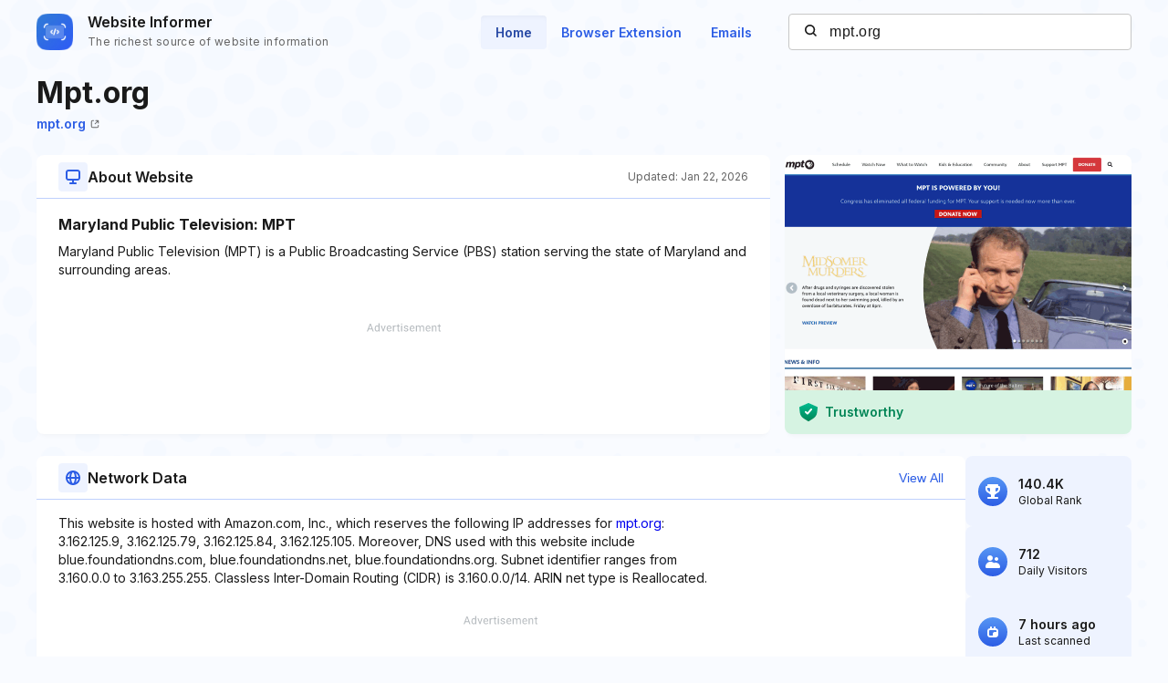

--- FILE ---
content_type: text/html; charset=utf-8
request_url: https://website.informer.com/mpt.org
body_size: 26138
content:
<!DOCTYPE html>
<html lang="en">
	<head>
		<title>mpt.org at WI. Maryland Public Television: MPT</title>

		<meta charset="UTF-8" />
		<meta http-equiv="Content-Type" content="text/html; charset=utf-8">
		<meta name="viewport" content="wclassth=device-wclassth, initial-scale=1.0" />
		<meta name="format-detection" content="telephone=no" />

		<link rel="canonical" href="https://website.informer.com/mpt.org" />
		<link rel="amphtml" href="https://website.informer.com/amphtml/mpt.org" />
					<meta name="description" content="mpt.org at WI. Maryland Public Television (MPT) is a Public Broadcasting Service (PBS) station serving the state of Maryland and surrounding areas." />
		
					<meta name="Keywords" content="mpt.org, wwwmpt.org, public television, mpt, motorweek, motor week, Maryland, broadcaster, Nancy Carroll, mpt schedule, maryland public television, custom swingarms for 1998 buell s1 lightning" />
		
		
		<link rel="preconnect dns-prefetch" href="https://assets.webinfcdn.net" crossorigin />
		<link rel="preload" as="image" href="https://assets.webinfcdn.net/thumbnails/760x600/m/mpt.org.png" />
		<link rel="preconnect" href="https://fonts.googleapis.com" />
		<link rel="preconnect" href="https://fonts.gstatic.com" crossorigin />
		<link href="https://fonts.googleapis.com/css2?family=Inter:wght@400;600;700&display=swap" rel="stylesheet" />

		<style>
							a,abbr,acronym,address,applet,article,aside,audio,b,big,blockquote,body,canvas,caption,center,cite,code,dd,del,details,dfn,div,dl,dt,em,embed,fieldset,figcaption,figure,footer,form,h1,h2,h3,h4,h5,h6,header,hgroup,html,i,iframe,img,ins,kbd,label,legend,li,mark,menu,nav,object,ol,output,p,pre,q,ruby,s,samp,section,small,span,strike,strong,sub,summary,sup,table,tbody,td,tfoot,th,thead,time,tr,tt,u,ul,var,video{margin:0;padding:0;border:0;font-size:100%;font:inherit;vertical-align:baseline}:focus{outline:0}article,aside,details,figcaption,figure,footer,header,hgroup,menu,nav,section{display:block}body{line-height:1}ol,ul{list-style:none}blockquote,q{quotes:none}blockquote:after,blockquote:before,q:after,q:before{content:"";content:none}table{border-collapse:collapse;border-spacing:0}input[type=search]::-webkit-search-cancel-button,input[type=search]::-webkit-search-decoration,input[type=search]::-webkit-search-results-button,input[type=search]::-webkit-search-results-decoration{-webkit-appearance:none;-moz-appearance:none}input[type=search]{-webkit-appearance:none;-moz-appearance:none;-webkit-box-sizing:content-box;box-sizing:content-box}textarea{overflow:auto;vertical-align:top;resize:vertical}audio,canvas,video{display:inline-block;max-width:100%}audio:not([controls]){display:none;height:0}[hidden]{display:none}html{font-size:100%;-webkit-text-size-adjust:100%;-ms-text-size-adjust:100%}a:focus{outline:0}a:active,a:hover{outline:0}img{border:0;-ms-interpolation-mode:bicubic}figure{margin:0}form{margin:0}fieldset{border:1px solid silver;margin:0 2px;padding:.35em .625em .75em}legend{border:0;padding:0;white-space:normal}button,input,select,textarea{font-size:100%;margin:0;vertical-align:baseline}button,input{line-height:normal}button,select{text-transform:none}button,html input[type=button],input[type=reset],input[type=submit]{-webkit-appearance:button;cursor:pointer}button[disabled],html input[disabled]{cursor:default}input[type=checkbox],input[type=radio]{-webkit-box-sizing:border-box;box-sizing:border-box;padding:0}input[type=search]{-webkit-appearance:textfield;-webkit-box-sizing:content-box;box-sizing:content-box}input[type=search]::-webkit-search-cancel-button,input[type=search]::-webkit-search-decoration{-webkit-appearance:none}button::-moz-focus-inner,input::-moz-focus-inner{border:0;padding:0}textarea{overflow:auto;vertical-align:top}table{border-collapse:collapse;border-spacing:0}button,input,select,textarea{color:#222}::-moz-selection{background:#b3d4fc;text-shadow:none}::selection{background:#b3d4fc;text-shadow:none}img{vertical-align:middle}fieldset{border:0;margin:0;padding:0}textarea{resize:vertical}.chromeframe{margin:.2em 0;background:#ccc;color:#000;padding:.2em 0}body{font-size:16px;line-height:24px}.nav_main .nav__link{font-size:14px;line-height:20px}body{font-family:Inter,sans-serif;color:#1a1a1a;background-color:#f9fbff;overflow-x:hidden;margin:0 auto}.container{max-width:1232px;width:100%;-webkit-box-sizing:border-box;box-sizing:border-box;padding:0 16px;margin:0 auto}button{cursor:pointer;padding:0}button:hover{opacity:.8}a{text-decoration:none}a:hover{opacity:.6}input{-webkit-box-sizing:border-box;box-sizing:border-box;padding:0;margin:0}button{border:none}.flex{display:-webkit-box;display:-ms-flexbox;display:flex;-webkit-box-align:center;-ms-flex-align:center;align-items:center}.full-page{min-height:100vh;display:-webkit-box;display:-ms-flexbox;display:flex;-webkit-box-orient:vertical;-webkit-box-direction:normal;-ms-flex-direction:column;flex-direction:column}.full-page .wr-preview{-webkit-box-flex:1;-ms-flex-positive:1;flex-grow:1}.wr-preview{background-image:url(https://assets.webinfcdn.net/redesign/assets/img/bg.png);background-size:cover;overflow:hidden}.btn{display:-webkit-box;display:-ms-flexbox;display:flex;-webkit-box-align:center;-ms-flex-align:center;align-items:center;-webkit-box-pack:center;-ms-flex-pack:center;justify-content:center;gap:8px;border-radius:4px;border:1px solid #2c5de5;font-weight:600;-webkit-box-sizing:border-box;box-sizing:border-box;width:-webkit-max-content;width:-moz-max-content;width:max-content;font-size:14px;line-height:20px;white-space:nowrap;padding:10px 24px}.btn_empty{color:#2c5de5}.btn_full{color:#fff;background-color:#2c5de5}.btn_small{font-size:12px;line-height:16px;padding:8px 16px}.btn_large{font-size:16px;line-height:24px;padding:11px 31px}.btn_large svg{width:24px;height:24px;-ms-flex-negative:0;flex-shrink:0}.h1{font-size:40px;font-weight:700;line-height:60px;word-break:break-word}.h2{font-size:24px;font-weight:700;line-height:36px;word-break:break-word}.h3{font-size:20px;font-weight:700;line-height:32px;word-break:break-word}.h4{font-size:16px;font-weight:600;line-height:24px;word-break:break-word}.nav__item{margin-bottom:24px}.nav__item:last-child{margin:0}.nav__link{font-weight:600;color:#2c5de5}.nav_main{margin-right:24px}.nav_main .nav__list{display:-webkit-box;display:-ms-flexbox;display:flex;gap:8px}.nav_main .nav__item{margin:0}.nav_main .nav__link{border-radius:4px;padding:10px 16px}.nav_main .nav__link_active{background-color:#eef3ff;color:#2648a4;-webkit-box-shadow:0 4px 6px -4px rgba(26,26,26,.06) inset;box-shadow:0 4px 6px -4px rgba(26,26,26,.06) inset}.search{height:40px;width:376px;display:-webkit-box;display:-ms-flexbox;display:flex;-webkit-box-align:center;-ms-flex-align:center;align-items:center;position:relative}.search__input{color:#1a1a1a;border:none;background:0 0;letter-spacing:.5px;width:100%;height:100%;padding-right:16px;padding-left:44px;background-color:#fff;border:1px solid #c7c7c7;border-radius:4px;-webkit-box-sizing:border-box;box-sizing:border-box}.search__btn_inside{background:0 0;width:20px;height:20px;position:absolute;top:50%;-webkit-transform:translateY(-50%);-ms-transform:translateY(-50%);transform:translateY(-50%);left:16px;padding:2px;-webkit-box-sizing:border-box;box-sizing:border-box}.search__btn_inside .search__btn-icon{fill:#1a1a1a}.search__btn_outside{color:#fff;background-color:#2c5de5;height:100%;padding:0 32px}.search_large{height:48px;max-width:588px;width:100%;-webkit-box-shadow:0 4px 6px -4px rgba(26,26,26,.06);box-shadow:0 4px 6px -4px rgba(26,26,26,.06);z-index:5}.search_large .search__input{-webkit-box-flex:1;-ms-flex-positive:1;flex-grow:1;padding-left:16px;border-top-right-radius:0;border-bottom-right-radius:0}.header{position:relative;padding:12px 0}.header .container{display:-webkit-box;display:-ms-flexbox;display:flex;-webkit-box-pack:justify;-ms-flex-pack:justify;justify-content:space-between;-webkit-box-align:center;-ms-flex-align:center;align-items:center}.logo{display:-webkit-box;display:-ms-flexbox;display:flex;-webkit-box-align:center;-ms-flex-align:center;align-items:center}.logo__image{width:40px;margin-right:16px}.logo__name{display:-webkit-box;display:-ms-flexbox;display:flex;-webkit-box-orient:vertical;-webkit-box-direction:normal;-ms-flex-direction:column;flex-direction:column}.logo__title{font-weight:600;color:#1a1a1a}.logo__subtitle{font-size:12px;color:#656565;letter-spacing:.4px;margin-top:-2px}.btn-menu{display:none;width:20px;height:14px;position:absolute;top:50%;right:2px;background:0 0;position:relative;z-index:40}.btn-menu div{position:relative;top:0;height:2px;background-color:#1a1a1a;margin-bottom:4px;-webkit-transition:.3s ease;-o-transition:.3s ease;transition:.3s ease;border-radius:2px}.btn-menu div:first-child{-webkit-transform-origin:0;-ms-transform-origin:0;transform-origin:0}.btn-menu div:last-child{margin-bottom:0;-webkit-transform-origin:24px;-ms-transform-origin:24px;transform-origin:24px}.btn-menu div:nth-child(2){right:0;width:20px}.btn-menu_show{width:22px;height:22px;padding:4px}.btn-menu_show div{background-color:#656565;margin-bottom:4px}.btn-menu_show div:first-child{top:0;left:1px;-webkit-transform:rotateZ(45deg);-ms-transform:rotate(45deg);transform:rotateZ(45deg)}.btn-menu_show div:last-child{top:9px;left:-2px;-webkit-transform:rotateZ(45deg);-ms-transform:rotate(45deg);transform:rotateZ(45deg)}.btn-menu_show div:nth-child(2){width:20px;top:1px;right:2px;-webkit-transform:rotateZ(-45deg);-ms-transform:rotate(-45deg);transform:rotateZ(-45deg)}.mobile-menu-container{position:fixed;top:0;left:120%;width:100%;height:100%;background-color:transparent;-webkit-transition:.3s left ease,.3s background-color .3s;-o-transition:.3s left ease,.3s background-color .3s;transition:.3s left ease,.3s background-color .3s;z-index:30}.mobile-menu-container_show{left:0;background-color:rgba(26,26,26,.8)}.mobile-menu{position:absolute;right:0;top:0;bottom:0;width:342px;max-width:90%;border-radius:8px 0 0 8px;background-color:#fff;-webkit-box-sizing:border-box;box-sizing:border-box;padding:16px 24px}.mobile-menu .search{width:100%;margin-bottom:32px}.mobile-menu__title{font-size:20px;font-weight:700;line-height:32px;margin-bottom:32px}.mobile-menu__form-title{font-weight:600;margin-bottom:8px}.footer{background-color:#d7e1fe;padding-top:64px;padding-bottom:64px}.footer__top{display:-webkit-box;display:-ms-flexbox;display:flex;-webkit-box-pack:justify;-ms-flex-pack:justify;justify-content:space-between;gap:24px;border-bottom:1px solid #91adfa;padding-bottom:32px}.footer__top-block{-webkit-box-flex:1;-ms-flex-positive:1;flex-grow:1;-ms-flex-negative:0;flex-shrink:0;max-width:50%}.footer__top-title{font-size:20px;font-weight:700;line-height:32px;margin-bottom:16px}.footer__top-list{display:grid;grid-template-columns:repeat(2,1fr);gap:8px 24px}.footer__top-item{overflow:hidden;-o-text-overflow:ellipsis;text-overflow:ellipsis}.footer__top-link{color:#2c5de5}.footer__bottom{display:-webkit-box;display:-ms-flexbox;display:flex;-webkit-box-pack:justify;-ms-flex-pack:justify;justify-content:space-between;gap:24px;padding-top:32px}.footer__bottom-text{font-size:14px;line-height:20px}.footer__bottom-text span{color:#2c5de5}.footer__bottom-list{display:grid;grid-template-columns:repeat(3,minmax(180px,1fr));gap:8px 24px}.footer__bottom-link{font-weight:600;color:#2c5de5}.footer__bottom-menu{display:-webkit-box;display:-ms-flexbox;display:flex;gap:24px}.footer__bottom-menu .btn{-ms-flex-item-align:start;align-self:flex-start}@media (max-width:1120px){.nav_main{margin-right:16px}.nav_main .nav__link{padding:6px 12px}}@media all and (max-width:1120px){.header .search{width:280px}}@media (max-width:991px){.h1{font-size:32px;line-height:48px}.nav_main{display:none}.search_large{-webkit-box-shadow:none;box-shadow:none;-webkit-box-orient:vertical;-webkit-box-direction:normal;-ms-flex-direction:column;flex-direction:column;gap:16px;height:auto}.search_large .search__input{height:48px;-webkit-box-shadow:0 4px 6px -4px rgba(26,26,26,.06);box-shadow:0 4px 6px -4px rgba(26,26,26,.06);border-radius:4px}.search_large .search__btn{height:48px;width:100%;border-radius:4px}.footer__top{-webkit-box-orient:vertical;-webkit-box-direction:normal;-ms-flex-direction:column;flex-direction:column}.footer__top-block{max-width:100%}.footer__top-list{grid-template-columns:1fr}.footer__bottom{-webkit-box-orient:vertical;-webkit-box-direction:normal;-ms-flex-direction:column;flex-direction:column}.footer__bottom-list{grid-template-columns:repeat(2,1fr)}.footer__bottom-menu{-webkit-box-orient:vertical;-webkit-box-direction:normal;-ms-flex-direction:column;flex-direction:column}.footer__bottom-menu .btn{width:100%}}@media (max-width:768px){.nav_main{display:none}}@media all and (max-width:768px){.header .search{display:none}.logo__subtitle{font-size:12px;letter-spacing:.4px;line-height:16px}.btn-menu{display:block}.mobile-menu .search{display:block}}@media (max-width:350px){.footer__bottom-list{grid-template-columns:1fr}}							.addon-show-v1 .addon__title_v1,.addon-show-v2 .addon__title_v2,.data .intro__description-text,.data__info.data__info_error p,.data__name,.data__title,.data__value,.history__info-text,.history__info-title,.history__update,.intro__stat-title,.intro__trust-title,.section-header__btn,.section-subtitle,.wr-history .section-header p,.wr-websites .section-header p{font-size:14px;line-height:20px}.wr-preview{margin-bottom:24px}.section-header{display:-webkit-box;display:-ms-flexbox;display:flex;-webkit-box-align:center;-ms-flex-align:center;align-items:center;-webkit-box-pack:justify;-ms-flex-pack:justify;justify-content:space-between;gap:16px;position:relative;padding:8px 24px}.section-header::after{content:"";position:absolute;bottom:0;left:0;width:100%;height:1px;background-color:#bfd0fd}.section-header__title{display:-webkit-box;display:-ms-flexbox;display:flex;-webkit-box-align:center;-ms-flex-align:center;align-items:center;gap:16px}.section-header__icon{display:-webkit-box;display:-ms-flexbox;display:flex;-webkit-box-align:center;-ms-flex-align:center;align-items:center;-webkit-box-pack:center;-ms-flex-pack:center;justify-content:center;-ms-flex-negative:0;flex-shrink:0;height:32px;width:32px;border-radius:4px;background-color:#eef3ff}.section-header__icon_blue{background-color:#d7e1fe}.section-header__icon svg{fill:#2c5de5;width:16px;height:16px}.section-header__btn{color:#2c5de5;background:0 0;text-align:end;-ms-flex-negative:0;flex-shrink:0}.section-header p{font-size:12px;line-height:16px;color:#656565;-ms-flex-negative:0;flex-shrink:0;margin-bottom:0}.section-title{font-size:16px;font-weight:700;line-height:24px;letter-spacing:0;padding:0 24px;margin-bottom:8px}.section-subtitle{padding:0 24px}.wr-intro{padding-top:8px;padding-bottom:0}.intro{display:-webkit-box;display:-ms-flexbox;display:flex;-webkit-column-gap:24px;-moz-column-gap:24px;column-gap:24px;margin-bottom:16px}.intro__info{display:grid;grid-template-columns:auto auto 380px;grid-template-rows:repeat(2,auto);-webkit-column-gap:16px;-moz-column-gap:16px;column-gap:16px;width:100%}.intro__about{border-radius:8px;background-color:#fff;-webkit-box-shadow:0 4px 6px -4px rgba(26,26,26,.06);box-shadow:0 4px 6px -4px rgba(26,26,26,.06);grid-column:1/3;grid-row:3/4;display:-webkit-box;display:-ms-flexbox;display:flex;-webkit-box-orient:vertical;-webkit-box-direction:normal;-ms-flex-direction:column;flex-direction:column}.intro__about--description-content{-webkit-box-flex:1;-ms-flex-positive:1;flex-grow:1;display:-webkit-box;display:-ms-flexbox;display:flex;-webkit-box-orient:vertical;-webkit-box-direction:normal;-ms-flex-direction:column;flex-direction:column;-webkit-box-pack:end;-ms-flex-pack:end;justify-content:flex-end;margin-top:16px;margin-bottom:16px}.intro__about--description-content .spnsd{display:block;width:81px;height:10px;margin:0 auto 6px;background:url([data-uri]) no-repeat}.intro__about--data{text-align:end;color:#656565;font-size:12px;letter-spacing:.4px}.intro__about .intro__trust{display:none}.intro__link{font-size:14px;letter-spacing:0;line-height:20px;color:#2c5de5;margin-left:8px}.intro__title{width:100%;font-size:32px;font-weight:700;line-height:48px;margin-bottom:0;grid-row:1/2;grid-column:1/4}.intro__stat{display:-webkit-box;display:-ms-flexbox;display:flex;-webkit-box-align:stretch;-ms-flex-align:stretch;align-items:stretch;-webkit-box-pack:justify;-ms-flex-pack:justify;justify-content:space-between;-webkit-box-orient:vertical;-webkit-box-direction:normal;-ms-flex-direction:column;flex-direction:column;gap:16px;-webkit-box-flex:1;-ms-flex-positive:1;flex-grow:1}.intro__stat-item{display:-webkit-box;display:-ms-flexbox;display:flex;-webkit-box-align:center;-ms-flex-align:center;align-items:center;-webkit-box-flex:1;-ms-flex:1 1;flex:1 1;border-radius:8px;background-color:#eef3ff;-webkit-box-sizing:border-box;box-sizing:border-box;padding:8px 14px}.intro__stat-logo{display:-webkit-box;display:-ms-flexbox;display:flex;-webkit-box-align:center;-ms-flex-align:center;align-items:center;-webkit-box-pack:center;-ms-flex-pack:center;justify-content:center;-ms-flex-negative:0;flex-shrink:0;width:32px;height:32px;border-radius:50%;background:-webkit-gradient(linear,left top,left bottom,from(#5796f4),to(#2c5de5));background:-o-linear-gradient(top,#5796f4 0,#2c5de5 100%);background:linear-gradient(180deg,#5796f4 0,#2c5de5 100%);margin-right:12px}.intro__stat-icon{width:16px;fill:#fff}.intro__stat-icon_small{width:12px}.intro__stat-title{font-weight:600}.intro__stat-text{font-size:12px;line-height:16px}.intro__description-block{display:-webkit-box;display:-ms-flexbox;display:flex;-webkit-box-orient:vertical;-webkit-box-direction:normal;-ms-flex-direction:column;flex-direction:column;border-radius:8px;background-color:#fff;-webkit-box-shadow:0 4px 6px -4px rgba(26,26,26,.06);box-shadow:0 4px 6px -4px rgba(26,26,26,.06);width:84.8%}.intro__description-header{gap:16px;-webkit-box-align:center;-ms-flex-align:center;align-items:center;position:relative;height:48px;margin-bottom:16px;padding:0 24px}.intro__description-header::after{content:"";position:absolute;bottom:0;width:100%;height:1px;background-color:#bfd0fd}.intro__description--svg{display:-webkit-box;display:-ms-flexbox;display:flex;-webkit-box-align:center;-ms-flex-align:center;align-items:center;-webkit-box-pack:center;-ms-flex-pack:center;justify-content:center;height:32px;width:32px;border-radius:4px;background-color:#eef3ff;margin-right:16px}.intro__description--svg svg{width:16px;height:16px}.intro__description-title{letter-spacing:0;line-height:24px}.intro__description-text_adv-container{-webkit-box-flex:1;-ms-flex-positive:1;flex-grow:1;-ms-flex-line-pack:end;align-content:end;margin:16px 0 27px 0}.intro__description-text_adv-container .spnsd{display:block;width:81px;height:10px;margin:0 auto 6px;background:url([data-uri]) no-repeat}.intro__description-com{font-weight:800;color:#1a1a1a}.intro__trust{width:380px;-ms-flex-negative:0;flex-shrink:0;grid-row:3/4}.switch-screen-block .intro__about .intro__trust{display:none}.intro__trust-preview{border-radius:8px;background-color:#fff;-webkit-box-shadow:0 4px 6px -4px rgba(26,26,26,.06);box-shadow:0 4px 6px -4px rgba(26,26,26,.06);position:relative;overflow:hidden;height:306px}.intro__trust-screen{width:100%;height:100%;-o-object-fit:cover;object-fit:cover;-o-object-position:center;object-position:center;position:relative}.intro__trust-screen img{-o-object-fit:cover;object-fit:cover;-o-object-position:center;object-position:center}.intro__trust-banner{display:-webkit-box;display:-ms-flexbox;display:flex;-webkit-box-align:center;-ms-flex-align:center;align-items:center;-webkit-box-pack:justify;-ms-flex-pack:justify;justify-content:space-between;position:absolute;bottom:0;left:0;width:100%;height:48px;background-color:#d6f3e2;-webkit-box-sizing:border-box;box-sizing:border-box;padding:0 16px;color:#008556}.intro__trust-banner.intro__trust-banner_neutral{display:none;background-color:#e5e5e5}.intro__trust-banner.intro__trust-banner_neutral .intro__trust-banner-container{opacity:0;width:0;visibility:hidden}.intro__trust-banner.intro__trust-banner_neutral .intro__trust-date{color:#4b4b4b}.intro__trust-banner-container{display:-webkit-box;display:-ms-flexbox;display:flex;-webkit-box-align:center;-ms-flex-align:center;align-items:center}.intro__trust-logo{width:20px;margin-right:8px}.intro__trust-title{font-weight:600}.intro__trust-date{font-size:12px;line-height:16px}.intro .about__adv{font-size:14px;letter-spacing:1px;display:-webkit-box;display:-ms-flexbox;display:flex;-webkit-box-pack:center;-ms-flex-pack:center;justify-content:center;-webkit-box-align:center;-ms-flex-align:center;align-items:center;height:90px;margin:0 24px;color:#2c5de5;background-color:#d7e1fe}.intro .about__doc{display:-webkit-box;display:-ms-flexbox;display:flex;-webkit-box-orient:horizontal;-webkit-box-direction:normal;-ms-flex-direction:row;flex-direction:row;-webkit-box-align:center;-ms-flex-align:center;align-items:center;-ms-flex-wrap:wrap;flex-wrap:wrap;grid-row:2/3;grid-column:1/4;margin:0 0 24px 0}.intro .about__doc .intro__link{font-size:14px;font-weight:600;display:-webkit-box;display:-ms-flexbox;display:flex;-webkit-box-align:center;-ms-flex-align:center;align-items:center;margin:0}.intro .about__doc-icon-link{width:10px;margin-left:5px}.intro .section-header{margin-bottom:16px}.network{display:-webkit-box;display:-ms-flexbox;display:flex;gap:24px;margin-top:24px;margin-bottom:22px}.network__adv{font-size:14px;letter-spacing:1px;display:-webkit-box;display:-ms-flexbox;display:flex;-webkit-box-pack:center;-ms-flex-pack:center;justify-content:center;-webkit-box-align:center;-ms-flex-align:center;align-items:center;height:90px;color:#2c5de5;background-color:#d7e1fe;margin:0 24px}.network .section-header{margin-bottom:16px}.network .section-subtitle{word-break:break-word;width:72%;margin-bottom:15px}.network .section-subtitle_link{color:#2c5de5}.history{width:calc(100% + 16px);-webkit-box-sizing:border-box;box-sizing:border-box;display:grid;grid-template-columns:repeat(auto-fill,minmax(282px,304px));grid-auto-flow:column;grid-auto-columns:minmax(282px,304px);overflow-x:auto;-webkit-column-gap:24px;-moz-column-gap:24px;column-gap:24px;overflow:auto;padding-left:16px;padding-right:16px;padding-top:24px;padding-bottom:32px;margin-left:-16px}.history__item{display:-webkit-box;display:-ms-flexbox;display:flex;-webkit-box-orient:vertical;-webkit-box-direction:normal;-ms-flex-direction:column;flex-direction:column;-ms-flex-negative:0;flex-shrink:0;background-color:#fff;border:1px solid #c7c7c7;border-radius:8px;overflow:hidden}.history__info{-webkit-box-flex:1;-ms-flex-positive:1;flex-grow:1;overflow:hidden;white-space:nowrap;-o-text-overflow:ellipsis;text-overflow:ellipsis;padding:16px}.history__info-link{font-weight:600;color:#2c5de5;margin-bottom:12px;margin-top:12px}.history__info-item{height:40px;display:-webkit-box;display:-ms-flexbox;display:flex;-webkit-box-align:center;-ms-flex-align:center;align-items:center;-webkit-box-pack:justify;-ms-flex-pack:justify;justify-content:space-between;border-bottom:1px solid #e4e4e4}.history__info-item:last-child{border:none}.history__info-title{font-weight:600}.history__update{font-weight:600;margin-bottom:4px}.history__date{font-size:12px;line-height:16px;color:#656565}.history__preview{width:100%;height:158px;-o-object-fit:cover;object-fit:cover;-o-object-position:top left;object-position:top left}.history_websites{grid-template-columns:repeat(auto-fill,minmax(220px,1fr));grid-auto-flow:column;grid-auto-columns:minmax(220px,1fr)}.history_websites .history__item{overflow:hidden}.history_websites .history__preview{height:124px}.wr-data{display:-webkit-box;display:-ms-flexbox;display:flex;-webkit-box-align:start;-ms-flex-align:start;align-items:flex-start;-webkit-column-gap:24px;-moz-column-gap:24px;column-gap:24px;padding-bottom:0}.wr-data .container{display:-webkit-box;display:-ms-flexbox;display:flex;-webkit-box-pack:justify;-ms-flex-pack:justify;justify-content:space-between;-webkit-column-gap:24px;-moz-column-gap:24px;column-gap:24px}.wr-data .banner-lg{margin-top:16px;margin-bottom:16px}.data{-webkit-box-flex:1;-ms-flex:1 0;flex:1 0;border-radius:8px;background-color:#eef3ff}.data__info{padding:24px 24px 20px}.data__info:nth-of-type(3){padding-top:0}.data__info.data__info_error{display:-webkit-box;display:-ms-flexbox;display:flex;-webkit-box-orient:vertical;-webkit-box-direction:normal;-ms-flex-direction:column;flex-direction:column;-webkit-box-align:center;-ms-flex-align:center;align-items:center}.data__info.data__info_error svg{width:156px;height:156px;margin-bottom:32px}.data__info.data__info_error p{color:#656565;letter-spacing:0;text-align:center}.data__info.data__info_error b{font-weight:700}.data:nth-of-type(3){background-color:#fff;-webkit-box-shadow:0 4px 6px -4px rgba(26,26,26,.06);box-shadow:0 4px 6px -4px rgba(26,26,26,.06)}.data:nth-of-type(3) .data__info{margin-top:16px;padding-top:0;padding-bottom:0}.data__title{font-weight:600;text-transform:uppercase;margin-bottom:12px}.data__item{position:relative;padding-left:30px;margin-bottom:12px}.data__item::after{content:"";display:block;width:0;border-left:1px dashed #2c5de5;position:absolute;top:14px;left:12px;height:calc(100% + 10px)}.data__item:last-child{margin-bottom:4px}.data__item:last-child::after{border:none}.data__name{font-weight:600;position:relative}.data__name::after{content:"";display:block;position:absolute;left:-22px;top:6px;height:9px;width:9px;border-radius:50%;background-color:#2c5de5}.data__value{word-break:break-all}.data__value_blue{color:#2c5de5}.data__btn{font-weight:600;color:#2c5de5;height:40px;width:128px;border:1px solid #2c5de5;border-radius:4px;background:0 0;-webkit-box-sizing:border-box;box-sizing:border-box;display:-webkit-box;display:-ms-flexbox;display:flex;-webkit-box-align:center;-ms-flex-align:center;align-items:center;-webkit-box-pack:center;-ms-flex-pack:center;justify-content:center;margin-top:28px}.data .intro__description-text{width:100%;padding:0;word-break:break-word}.data__adv{font-size:14px;letter-spacing:1px;display:-webkit-box;display:-ms-flexbox;display:flex;-webkit-box-pack:center;-ms-flex-pack:center;justify-content:center;-webkit-box-align:center;-ms-flex-align:center;align-items:center;height:90px;margin:0 24px;color:#2c5de5;background-color:#d7e1fe;margin-top:16px}.data__keywords{display:-webkit-box;display:-ms-flexbox;display:flex;-webkit-box-align:center;-ms-flex-align:center;align-items:center;-ms-flex-wrap:wrap;flex-wrap:wrap;gap:8px;padding:0 24px;margin-top:16px;margin-bottom:16px}.data__keywords li{color:#fff;font-size:12px;letter-spacing:.4px;line-height:16px;display:-webkit-box;display:-ms-flexbox;display:flex;-webkit-box-align:center;-ms-flex-align:center;align-items:center;-webkit-box-pack:center;-ms-flex-pack:center;justify-content:center;border-radius:4px;background-color:#2c5de5;padding:4px 8px}.banner-lg{width:100%;height:90px;background-color:#d7e1fe}.banner-lg_vertical{width:300px;height:600px;margin-bottom:30px}.banner-mob{height:250px;width:100%;display:none}.overflow{overflow:hidden}.hidden{display:none}.mobile-visit-link .intro__info .intro__link_mob{display:none}.body-overlay{position:fixed;top:0;right:0;bottom:0;left:0;z-index:40;padding:50px 60px;overflow-y:scroll;background-color:rgba(37,37,37,.7)}.body-overlay::-webkit-scrollbar{display:none}.body-overlay::-webkit-scrollbar-thumb{display:none}.modal{width:100%;padding:0 40px;background-color:#fff;border-radius:16px;-webkit-box-sizing:border-box;box-sizing:border-box}.modal__title{font-weight:600;font-size:32px;line-height:38px}.modal__close{width:16px;height:16px;cursor:pointer}.modal__header{display:-webkit-box;display:-ms-flexbox;display:flex;-webkit-box-align:center;-ms-flex-align:center;align-items:center;-webkit-box-pack:justify;-ms-flex-pack:justify;justify-content:space-between;border-bottom:1px solid rgba(0,0,0,.1)}.modal__body,.modal__header{padding:36px 0}.modal__list{-webkit-column-count:4;-moz-column-count:4;column-count:4;-webkit-column-gap:50px;-moz-column-gap:50px;column-gap:50px}.modal__item{margin-bottom:22px;-webkit-column-break-inside:avoid;-moz-column-break-inside:avoid;break-inside:avoid}.modal .item-value{line-height:24px;word-break:break-all}.modal .item-name{line-height:24px;font-size:16px;color:rgba(37,37,37,.7)}.wr-history{padding-bottom:18px}.wr-history .section-header{padding-left:0;padding-right:0}.wr-websites{border-bottom:1px solid #bfd0fd;border-top:1px solid #bfd0fd;background-color:#eef3ff}.wr-websites .section-header{padding:12px 0}.wr-websites .section-header .container{display:-webkit-box;display:-ms-flexbox;display:flex;-webkit-box-align:center;-ms-flex-align:center;align-items:center;-webkit-box-pack:justify;-ms-flex-pack:justify;justify-content:space-between}.wr-websites .history__preview{height:118px}.wr-websites .history__info-list{margin-top:12px}.intro__stat_top,.intro__trust-banner_static{display:none}.switch-screen-block .intro__about .intro__trust{display:none}.color-wrapper-1{background-color:#fff;padding:10px 10px 0 10px;-webkit-box-sizing:border-box;box-sizing:border-box;width:calc(100% + 30px);box-sizing:border-box;margin-left:-16px;margin-right:-16px;display:none}.color-wrapper-1 h1{color:#505050;text-transform:none;text-align:center;margin:17px 0 10px;font-size:25px;font-weight:700;overflow:hidden;-o-text-overflow:ellipsis;text-overflow:ellipsis;white-space:pre;line-height:1.16}.color-wrapper-1 h2{background-color:inherit;padding:0;border:none;font-size:15px;margin:0 0 10px;color:#94a9b3;text-align:center;border-radius:0;min-height:17px;overflow:hidden;-o-text-overflow:ellipsis;text-overflow:ellipsis;white-space:pre;line-height:1.1}.color-wrapper-1 h2 a{font-size:15px;font-weight:700;color:#5acbff;text-decoration:underline}.color-wrapper-1 .rating-1{padding:15px 0 30px 0;text-align:center}.color-wrapper-1 .rating-1 p{font-size:15px;color:#505050;line-height:1.14}.color-wrapper-1 .rating-1>div{margin:5px 0 0}.color-wrapper-1 .rating-1>div i{font-size:20px;color:#ffb400;margin:0 1px}.color-wrapper-1 .rating-1>div i svg{height:18px}.color-wrapper-1 .rating-1>div .default-1{color:#c2d3db}.addon-show .about__doc,.addon-show .intro__title{grid-column:1/3}.addon-show .addon{display:-webkit-box;display:-ms-flexbox;display:flex}.addon{grid-row:1/3;grid-column:3/4;display:none;-webkit-box-pack:justify;-ms-flex-pack:justify;justify-content:space-between;align-self:start;gap:16px;position:relative;overflow:hidden}.addon .addon__circle{width:522px;height:522px;border:1px solid #91adfa;opacity:.1;background-color:#bfd0fd;border-radius:50%;position:absolute;top:50%;-webkit-transform:translateY(-50%);-ms-transform:translateY(-50%);transform:translateY(-50%);z-index:5}.addon .addon__circle_1{right:calc(100% - 110px)}.addon .addon__circle_2{right:calc(100% - 230px)}.addon .addon__circle_3{right:calc(100% - 350px)}.addon-show-v1 .addon{border:1px solid #d7e1fe;border-radius:4px;background-color:#fff;padding:8px 16px}.addon-show-v1 .addon__title_v1{font-weight:600;color:#2648a4;z-index:20;-ms-flex-item-align:center;align-self:center}.addon-show-v1 .addon__title_v2{display:none}.addon-show-v1 .addon__icons{z-index:20}.addon-show-v1 .addon__icon{font-size:12px;line-height:16px;font-weight:600;color:#1a1a1a;display:-webkit-box;display:-ms-flexbox;display:flex;-webkit-box-align:center;-ms-flex-align:center;align-items:center;gap:4px;background-color:#fff;border-radius:4px;border:1px solid #c7c7c7;padding:6px 16px}.addon-show-v1 .addon__icon svg{-ms-flex-negative:0;flex-shrink:0;width:16px;height:16px}.addon-show-v1 .addon__icon+.addon__icon{display:none}.addon-show-v1 .addon__icons-decorate{display:none}.addon-show-v2 .addon{border:1px solid #e4e4e4;border-radius:4px;background-color:#fff;padding:5px 12px}.addon-show-v2 .addon__title_v1{display:none}.addon-show-v2 .addon__title_v2{font-weight:600;color:#1a1a1a;z-index:20;-ms-flex-item-align:center;align-self:center}.addon-show-v2 .addon__icons{display:-webkit-box;display:-ms-flexbox;display:flex;-webkit-box-align:center;-ms-flex-align:center;align-items:center;gap:8px;position:relative}.addon-show-v2 .addon__icons span{display:none}.addon-show-v2 .addon__icons .addon__icon{display:-webkit-box;display:-ms-flexbox;display:flex;-webkit-box-align:center;-ms-flex-align:center;align-items:center;-webkit-box-pack:center;-ms-flex-pack:center;justify-content:center}.addon-show-v2 .addon__icons .addon__icon svg{width:16px;height:16px}.addon-show-v2 .addon__icons-decorate{position:absolute;right:calc(100% + 8px);top:50%;-webkit-transform:translateY(-50%);-ms-transform:translateY(-50%);transform:translateY(-50%);height:calc(100% + 16px)}.addon-show-v2 .addon__circle_3{display:none}@media (max-width:1299px){.modal__list{-webkit-column-count:3;-moz-column-count:3;column-count:3}}@media all and (max-width:1230px){.intro__stat{-webkit-column-gap:10px;-moz-column-gap:10px;column-gap:10px}.intro__stat .intro__stat-item{padding:14px 10px}.intro__stat .intro__stat-logo{margin-right:10px}}@media (max-width:1100px){.modal__list{-webkit-column-count:2;-moz-column-count:2;column-count:2}}@media all and (max-width:992px){.intro__about--description-content .spnsd{display:none}.intro__description-text_adv-container .spnsd{display:none}}@media all and (max-width:991px){.section-header{padding-left:16px;padding-right:16px}.section-title{padding-left:16px;padding-right:16px}.section-subtitle{padding-left:16px;padding-right:16px}.network__adv{height:250px}.data.hide-mobile{display:none}.banner-lg{height:100px}.banner-lg_vertical{height:600px}.intro__trust-banner{display:none}.wr-intro{padding-top:8px}.intro{-webkit-box-orient:vertical;-webkit-box-direction:normal;-ms-flex-direction:column;flex-direction:column;margin-bottom:6px}.intro__about--description-content{margin-bottom:0}.intro__about{width:calc(100% + 30px);border-radius:0;margin-left:-16px;margin-right:-16px;padding-bottom:16px}.intro__about .section-header{-webkit-box-ordinal-group:-14;-ms-flex-order:-15;order:-15}.intro__about .section-subtitle{-webkit-box-ordinal-group:1;-ms-flex-order:0;order:0}.intro .about__adv,.intro .about__doc{margin-left:16px;margin-right:16px}.intro .about__doc{margin:16px}.intro__info{width:100%;display:-webkit-box;display:-ms-flexbox;display:flex;-webkit-box-orient:horizontal;-webkit-box-direction:normal;-ms-flex-direction:row;flex-direction:row;-ms-flex-wrap:wrap;flex-wrap:wrap;-webkit-box-pack:justify;-ms-flex-pack:justify;justify-content:space-between}.intro__link{font-size:16px;line-height:24px;font-weight:600}.intro__title{font-size:20px;line-height:32px;margin-bottom:0}.intro__stat{-webkit-box-orient:horizontal;-webkit-box-direction:normal;-ms-flex-direction:row;flex-direction:row;-webkit-column-gap:16px;-moz-column-gap:16px;column-gap:16px;padding:0 16px;margin-top:16px;margin-bottom:16px}.intro__trust-banner_static{display:-webkit-box;display:-ms-flexbox;display:flex;position:static;width:calc(100% - 30px);height:60px;border-radius:8px;margin-left:16px;margin-bottom:16px}.intro__trust-banner_static .intro__trust-logo{width:32px}.network_reverse{-webkit-box-orient:vertical;-webkit-box-direction:reverse;-ms-flex-direction:column-reverse;flex-direction:column-reverse;gap:16px}.network_reverse .intro__stat{-ms-flex-wrap:wrap;flex-wrap:wrap;margin:0}.intro__stat_top{display:-webkit-box;display:-ms-flexbox;display:flex;-ms-flex-wrap:wrap;flex-wrap:wrap;width:100%;padding:0}.intro__stat_top .intro__stat-item{background:0 0;border:1px solid #bfd0fd}.intro__stat_top .intro__stat-logo{background:#fff}.intro__stat_top .intro__stat-icon{fill:#91adfa}.switch-screen-block .intro__trust{display:none}.switch-screen-block .intro__about{display:-webkit-box;display:-ms-flexbox;display:flex;-webkit-box-orient:vertical;-webkit-box-direction:normal;-ms-flex-direction:column;flex-direction:column}.switch-screen-block .intro__about .section-title{-webkit-box-ordinal-group:-9;-ms-flex-order:-10;order:-10;margin-bottom:0}.switch-screen-block .intro__about .about__adv{-webkit-box-ordinal-group:-4;-ms-flex-order:-5;order:-5}.switch-screen-block .intro__about .intro__trust{display:-webkit-box;display:-ms-flexbox;display:flex;padding-left:16px;padding-right:16px;margin-bottom:16px;-webkit-box-ordinal-group:-1;-ms-flex-order:-2;order:-2;-webkit-box-sizing:border-box;box-sizing:border-box}.banner-lg_hidden,.intro__description-container,.intro__stat-item_hidden{display:none}.intro__trust{padding-top:16px;width:100%}.intro__trust-preview{max-width:420px;width:100%;height:200px}.intro__stat .intro__stat-item{padding:12px 4px 12px 15px}.intro__stat .intro__stat-logo{margin-right:15px}.network{-webkit-box-orient:vertical;-webkit-box-direction:normal;-ms-flex-direction:column;flex-direction:column;width:calc(100% + 30px);border-radius:0;margin-left:-16px;margin-right:-16px;margin-top:16px;margin-bottom:0}.network .section-header{margin-bottom:0}.network .intro__description-block{width:100%;border-radius:0;display:-webkit-box;display:-ms-flexbox;display:flex;-webkit-box-orient:vertical;-webkit-box-direction:normal;-ms-flex-direction:column;flex-direction:column}.network .intro__description-text_adv-container{-webkit-box-ordinal-group:0;-ms-flex-order:-1;order:-1;margin-bottom:0}.network .section-subtitle{width:100%;-webkit-box-sizing:border-box;box-sizing:border-box;padding:0 16px;-webkit-box-ordinal-group:11;-ms-flex-order:10;order:10;margin-top:16px;margin-bottom:16px}.network .network__adv{margin:0 16px 16px;-webkit-box-ordinal-group:5;-ms-flex-order:4;order:4}.wr-history{padding-bottom:2px}.history{width:calc(100% + 30px);padding-top:12px;padding-bottom:20px}.wr-data .container{-webkit-box-orient:vertical;-webkit-box-direction:normal;-ms-flex-direction:column;flex-direction:column;gap:16px}.data{padding-bottom:36px}.data__info{padding:24px 16px 0;margin-bottom:28px}.data__info:last-child{margin-bottom:0}.data_domain{border-radius:0;margin-left:-16px;margin-right:-16px;padding-bottom:0}.data_domain .data__info{margin-bottom:16px}.data_domain .data__keywords{padding-left:16px;padding-right:16px}.footer{padding-bottom:24px}.history_websites{grid-auto-columns:minmax(282px,304px);grid-template-columns:repeat(auto-fill,minmax(282px,304px))}.history_websites .history__item{height:302px}.history_websites .history__preview{height:158px}.footer__top{-webkit-box-orient:vertical;-webkit-box-direction:normal;-ms-flex-direction:column;flex-direction:column;border:none;padding-bottom:0}.footer__top-block{max-width:100%;margin-bottom:24px}.footer__top-block:last-child{margin-bottom:0}.footer__top-list{display:-webkit-box;display:-ms-flexbox;display:flex;-webkit-box-orient:vertical;-webkit-box-direction:normal;-ms-flex-direction:column;flex-direction:column;row-gap:8px}.footer__bottom{-webkit-box-orient:vertical;-webkit-box-direction:normal;-ms-flex-direction:column;flex-direction:column;padding-top:24px}.footer__bottom-list{-webkit-box-orient:vertical;-webkit-box-direction:normal;-ms-flex-direction:column;flex-direction:column;width:100%;-webkit-box-align:start;-ms-flex-align:start;align-items:flex-start;margin-top:24px;display:none}.footer__bottom-text{font-size:12px;letter-spacing:.4px;line-height:16px}.mobile--disable-secondary-visit .about__doc{display:none}.mobile-visit-link .intro__info .intro__link_mob{display:-webkit-box;display:-ms-flexbox;display:flex;-webkit-box-align:center;-ms-flex-align:center;align-items:center;font-size:14px;font-weight:600;margin-left:0;margin-bottom:8px}.mobile-visit-link .intro__info .intro__link_mob svg{width:16px;fill:#2c5de5;margin-left:6px}.color-wrapper-1{display:block}.addon-show .addon{display:none}.addon{display:none}}@media (max-width:991px){.wr-history .section-header{-webkit-box-orient:vertical;-webkit-box-direction:normal;-ms-flex-direction:column;flex-direction:column;-webkit-box-align:start;-ms-flex-align:start;align-items:flex-start;gap:12px}.wr-websites .section-header .container{-webkit-box-orient:vertical;-webkit-box-direction:normal;-ms-flex-direction:column;flex-direction:column;-webkit-box-align:start;-ms-flex-align:start;align-items:flex-start;gap:12px}}@media all and (max-width:916px){.body-overlay{padding:34px 0}.modal{padding:0 24px}.modal__header{padding:24px 0}.modal__title{font-size:16px;line-height:19px}.modal__body{padding:16px 0}.modal__list{-webkit-column-count:1;-moz-column-count:1;column-count:1}.modal__item{margin-bottom:16px}}@media all and (max-width:767px){.wr-intro_old .about__doc,.wr-intro_old .intro__info .intro__link_mob,.wr-intro_old .intro__stat_top,.wr-intro_old .intro__title{display:none}.wr-intro_old.wr-intro{padding-top:0}}			
			/* mobile */ @media (max-width: 991px) { .adsmobile { display: block; } .adsdesktop { display: none; } } /* desktop */ @media (min-width: 992px) { .adsmobile { display: none; } .adsdesktop { display: block; } } .screenshotDefaultSize { width: 100%; height: 100%; }
			.data__btn.btn-view.btn-ipwhois {
				display: none;
			}

			.data__btn.btn-view.btn-whois {
				display: none;
			}
			.intro .about__adv, .network__adv, .banner-lg {
				background-color: inherit;
			}

			.data__keywords li {
				color: #1a1a1a;
				background-color: #d7e1fe;
			}
		</style>

		<link rel="icon" href="https://assets.webinfcdn.net/img/favicon-32x32.png" sizes="32x32">
<link rel="icon" href="https://assets.webinfcdn.net/img/favicon-16x16.png" sizes="16x16">
<link rel="shortcut icon" href="https://assets.webinfcdn.net/img/android-chrome-192x192.png" sizes="192x192">
<link rel="shortcut icon" href="https://assets.webinfcdn.net/img/android-chrome-512x512.png" sizes="512x512">
<link rel="apple-touch-icon" href="https://assets.webinfcdn.net/img/apple-touch-icon.png" sizes="180x180">
		<script type="text/javascript" async="async" src="//pagead2.googlesyndication.com/pagead/js/adsbygoogle.js"></script>	</head>

	<body class="switch-screen-block mobile--disable-secondary-visit mobile-visit-link design_v4_6_desktop_variant_4 addon-show addon-show-v1">
		<article itemscope="itemscope" itemtype="http://schema.org/Article">
			<div class="wr-preview">
	<header class="header">
	<div class="container">
		<a href="https://website.informer.com/" class="logo">
							<img class="logo__image" src="https://assets.webinfcdn.net/redesign/assets/img/ic-logo.png" alt="" />
			
			<p class="logo__name">
				<span class="logo__title">Website Informer</span>
				<span class="logo__subtitle">The richest source of website information</span>
			</p>
		</a>

		<div class="flex">
			<nav class="nav nav_main">
				<ul class="nav__list">
					<li class="nav__item">
						<a href="https://website.informer.com/" class="nav__link nav__link_active">Home</a>
					</li>
					<li class="nav__item">
						<a href="/addon" class="nav__link ">Browser Extension</a>
					</li>
					<li class="nav__item">
						<a href="https://website.informer.com/email/" class="nav__link ">Emails</a>
					</li>
				</ul>
			</nav>

			<form method="POST" action="https://website.informer.com/search.php" class="search" target="_top">
				<input
					class="search__input"
					type="text"
					name="query"
					id="query"
					value="mpt.org"
					maxlength="50"
					placeholder="Search for a website..."
				/>

				<button class="search__btn search__btn_inside">
					<svg class="search__btn-icon" viewBox="0 0 20 20">
						<path fill-rule="evenodd" clip-rule="evenodd"
							  d="M7 0C10.866 0 14 3.13401 14 7C14 8.57638 13.4789 10.0311 12.5996 11.2012L12.6545 11.2441L12.7071 11.2929L15.7071 14.2929C16.0976 14.6834 16.0976 15.3166 15.7071 15.7071C15.3466 16.0676 14.7794 16.0953 14.3871 15.7903L14.2929 15.7071L11.2929 12.7071C11.2587 12.6729 11.2275 12.6368 11.1993 12.5992C10.031 13.4789 8.57638 14 7 14C3.13401 14 0 10.866 0 7C0 3.13401 3.13401 0 7 0ZM7 2C4.23858 2 2 4.23858 2 7C2 9.76142 4.23858 12 7 12C9.76142 12 12 9.76142 12 7C12 4.23858 9.76142 2 7 2Z"/>
					</svg>
				</button>
			</form>
		</div>

		<button
			class="btn-menu"
			[class]="'btn-menu ' + (isMenuOpen ? 'btn-menu_show' : '')"
			on="tap:AMP.setState({isMenuOpen: !isMenuOpen})"
		>
			<div></div>
			<div></div>
			<div></div>
		</button>
	</div>

	<div class="mobile-menu-container" [class]="'mobile-menu-container ' + (isMenuOpen ? 'mobile-menu-container_show' : '')">
		<div class="mobile-menu">
			<h2 class="mobile-menu__title">Menu</h2>
			<h3 class="mobile-menu__form-title">Website Search</h3>

			<form method="POST" action="https://website.informer.com/search.php" class="search" target="_top">
				<input
					class="search__input"
					type="text"
					name="query"
					id="query"
					value="mpt.org"
					maxlength="50"
					placeholder="Find Other Website..."
				/>

				<button class="search__btn">
					<svg class="search__btn-icon" viewBox="0 0 20 20">
						<path
								d="M9,0 C13.9705627,0 18,4.02943725 18,9 C18,11.124779 17.2636898,13.0775836 16.0323074,14.6171757 L19.7071068,18.2928932 C20.0976311,18.6834175 20.0976311,19.3165825 19.7071068,19.7071068 C19.3466228,20.0675907 18.7793918,20.0953203 18.3871006,19.7902954 L18.2928932,19.7071068 L14.6171757,16.0323074 C13.0775836,17.2636898 11.124779,18 9,18 C4.02943725,18 0,13.9705627 0,9 C0,4.02943725 4.02943725,0 9,0 Z M9,2 C5.13400675,2 2,5.13400675 2,9 C2,12.8659932 5.13400675,16 9,16 C12.8659932,16 16,12.8659932 16,9 C16,5.13400675 12.8659932,2 9,2 Z">
						</path>
					</svg>
				</button>
			</form>

			<nav class="nav">
				<ul class="nav__list">
					<li class="nav__item">
						<a href="https://website.informer.com/pages/tos" class="nav__link">Terms of Service</a>
					</li>
					<li class="nav__item">
						<a href="https://website.informer.com/email/" class="nav__link">Emails</a>
					</li>
					<li class="nav__item">
						<a href="https://website.informer.com/pages/about" class="nav__link">About</a>
					</li>
					<li class="nav__item">
						<a href="https://website.informer.com/pages/contacts" class="nav__link">Contacts</a>
					</li>
					<li class="nav__item">
						<a href="https://website.informer.com/pages/contacts" class="nav__link">Removal Request</a>
					</li>
				</ul>
			</nav>
		</div>
	</div>
</header>
	<section class="wrapper wr-intro wr-intro_old">
	<div class="container">
		<div class="intro">
			<div class="intro__info">
				<h1 class="intro__title">Mpt.org</h1>
				<div class="about__doc">
					<a class="intro__link" href="https://website.informer.com/visit?domain=mpt.org&pageviewId=desktop-302e373439373433303020313736393130353535382031323333393935363437" data-amp-replace="PAGE_VIEW_ID" data-amp-addparams="pageviewId=PAGE_VIEW_ID">
						mpt.org
						<svg class="about__doc-icon-link" viewBox="0 0 12 12">
							<defs>
								<polygon id="path-1" points="0 0 12 0 12 12 0 12"></polygon>
							</defs>
							<g id="des---new---v1" transform="translate(-361, -420)">
								<g id="about" transform="translate(82, 144)">
									<g id="url" transform="translate(0, 258)">
										<g id="Clipped" transform="translate(279, 18)">
											<mask id="mask-2" fill="white">
												<use xlink:href="#path-1"></use>
											</mask>
											<g id="Path"></g>
											<path d="M10.99275,1.4928 C10.99275,1.216655 10.7689,0.9928 10.49275,0.9928 L6.95725,0.9928 C6.6811,0.9928 6.45725,1.216655 6.45725,1.4928 C6.45725,1.76894 6.6811,1.9928 6.95725,1.9928 L9.28565,1.9928 L5.8966,5.3819 C5.7013,5.57715 5.7013,5.89375 5.8966,6.089 C6.09185,6.28425 6.4084,6.28425 6.6037,6.089 L9.99275,2.699905 L9.99275,5.02835 C9.99275,5.30445 10.21665,5.52835 10.49275,5.52835 C10.7689,5.52835 10.99275,5.30445 10.99275,5.02835 L10.99275,1.4928 Z M3.87935,11.0000098 L8.12065,11.0000098 L8.1207,11.0000098 C8.52315,11.0000098 8.85535,11.0000098 9.1259,10.9779 C9.40695,10.95495 9.6653,10.90565 9.908,10.782 C10.2843,10.5903 10.59025,10.2843 10.782,9.908 C10.90565,9.6653 10.95495,9.40695 10.9779,9.1259 C10.9999998,8.85535 10.9999998,8.52315 10.9999998,8.12065 L10.9999998,7.75 C10.9999998,7.47385 10.77615,7.25 10.4999998,7.25 C10.22385,7.25 9.99999985,7.47385 9.99999985,7.75 L9.99999985,8.1 C9.99999985,8.5283 9.9996,8.81945 9.98125,9.0445 C9.9633,9.2637 9.93085,9.3758 9.891,9.454 C9.79515,9.64215 9.64215,9.79515 9.454,9.891 C9.3758,9.93085 9.2637,9.9633 9.0445,9.98125 C8.81945,9.9996 8.5283,10.0000098 8.1,10.0000098 L3.9,10.0000098 C3.47171,10.0000098 3.180565,9.9996 2.95552,9.98125 C2.73631,9.9633 2.62421,9.93085 2.54601,9.891 C2.35785,9.79515 2.204865,9.64215 2.108995,9.454 C2.06915,9.3758 2.036685,9.2637 2.018775,9.0445 C2.00039,8.81945 1.99999985,8.5283 1.99999985,8.1 L1.99999985,3.90001 C1.99999985,3.47172 2.00039,3.180575 2.018775,2.95553 C2.036685,2.73632 2.06915,2.62422 2.108995,2.54602 C2.204865,2.357855 2.35785,2.204875 2.54601,2.109005 C2.62421,2.06916 2.73631,2.036695 2.95552,2.018785 C3.180565,2.0004 3.47171,2.00000985 3.9,2.00000985 L4.25,2.00000985 C4.526145,2.00000985 4.75,1.77615 4.75,1.50000985 C4.75,1.22387 4.526145,1.00000985 4.25,1.00000985 L3.87934,1.00000985 C3.47686,1.00000985 3.144685,1.00000985 2.87409,1.022105 C2.59304,1.04507 2.334685,1.09435 2.09202,1.217995 C1.715695,1.409745 1.409735,1.715705 1.21799,2.09203 C1.09434,2.334695 1.04506,2.59305 1.022095,2.874095 C0.99999985,3.14469 0.99999985,3.47687 0.99999985,3.879345 L0.99999985,8.12065 C0.99999985,8.52315 0.99999985,8.85535 1.022095,9.1259 C1.04506,9.40695 1.09434,9.6653 1.217985,9.908 C1.409735,10.2843 1.715695,10.5903 2.09202,10.782 C2.334685,10.90565 2.59304,10.95495 2.874085,10.9779 C3.144685,11.0000098 3.476865,11.0000098 3.87935,11.0000098 Z"
												  id="Shape" fill="#656565" mask="url(#mask-2)"></path>
										</g>
									</g>
								</g>
							</g>
						</svg>
					</a>
				</div>

				<a class="intro__link intro__link_mob intro__link_mob-default" href="https://website.informer.com/visit?domain=mpt.org&pageviewId=desktop-302e373439373433303020313736393130353535382031323333393935363437" data-amp-replace="PAGE_VIEW_ID" data-amp-addparams="pageviewId=PAGE_VIEW_ID">
					Visit mpt.org					<svg viewBox="0 0 512 512">
						<path d="M502.6 278.6c12.5-12.5 12.5-32.8 0-45.3l-128-128c-12.5-12.5-32.8-12.5-45.3 0s-12.5 32.8 0 45.3L402.7 224 32 224c-17.7 0-32 14.3-32 32s14.3 32 32 32l370.7 0-73.4 73.4c-12.5 12.5-12.5 32.8 0 45.3s32.8 12.5 45.3 0l128-128z"/>
					</svg>
				</a>

				<ul class="intro__stat intro__stat_top">
											<li class="intro__stat-item ">
  <div class="intro__stat-logo">
    <svg class="intro__stat-icon" viewBox="0 0 16 16">
      <g id="AB-Tests-Revision-3" stroke="none" stroke-width="1" fill-rule="evenodd">
        <g id="mob---home---ab---full" transform="translate(-40.000000, -1245.000000)">
          <g id="summary" transform="translate(16.000000, 1223.000000)">
            <g id="icon" transform="translate(16.000000, 14.000000)">
              <g id="icon-copy-7" transform="translate(8.000000, 8.000000)">
                <path d="M13,0 C13.5562772,0 13.9972886,0.451292693 14.000105,0.993080496 L13.9938837,1.11043153 L13.894,1.999 L15,2 L15.1166211,2.00672773 C15.575703,2.06004937 15.9399506,2.42429701 15.9932723,2.88337887 L16,3 L16,5 L15.9953805,5.21688962 C15.8994106,7.46549614 14.3183245,9.32952458 12.2080058,9.85309155 C11.688361,10.5541435 11.0137363,11.1400168 10.2271655,11.5581152 L9.999,11.672 L9.999,13.999 L13,14 C13.5522847,14 14,14.4477153 14,15 C14,15.5522847 13.5522847,16 13,16 L3,16 C2.44771525,16 2,15.5522847 2,15 C2,14.4477153 2.44771525,14 3,14 L5.999,13.999 L5.999,11.672 L5.78178376,11.5628624 C4.99133411,11.1444322 4.31353462,10.5567361 3.79057233,9.85195883 C1.68167545,9.32952458 0.100589424,7.46549614 0.00461951385,5.21688962 L0,5 L0,3 C0,2.48716416 0.38604019,2.06449284 0.883378875,2.00672773 L1,2 L2.105,1.999 L2.00611627,1.11043153 C1.94468572,0.557556654 2.34451663,0.069405636 2.8826797,0.00677605522 L3,0 L13,0 Z M4,4 L2,4 L2,5 C2,6.59768088 3.24891996,7.90366088 4.82372721,7.99490731 L5,8 L5,5 C5,4.48716416 4.61395981,4.06449284 4.11662113,4.00672773 L4,4 Z M14,4 L12,4 L11.8833789,4.00672773 C11.424297,4.06004937 11.0600494,4.42429701 11.0067277,4.88337887 L11,5 L11,8 L11.1762728,7.99490731 C12.6927538,7.90704038 13.9070404,6.69275384 13.9949073,5.17627279 L14,5 L14,4 Z" id="Icon-Color"></path>
              </g>
            </g>
          </g>
        </g>
      </g>
    </svg>
  </div>
  <div class="intro__stat-info">
    <h2 class="intro__stat-title">140.4K</h2>
    <p class="intro__stat-text">Global Rank</p>
  </div>
</li>											<li class="intro__stat-item ">
    <div class="intro__stat-logo">
        <svg class="intro__stat-icon" viewBox="0 0 16 14">
            <path
                    d="M5.5,7 C6.8739019,7 8.13014411,7.51292029 9.09409164,8.3609507 C9.68090093,8.12847349 10.324822,8 11,8 C13.7614237,8 16,10.1490332 16,12.8 C16,13.4627417 15.4403559,14 14.75,14 L1.375,14 C0.615608469,14 0,13.3731986 0,12.6 C0,9.5072054 2.46243388,7 5.5,7 Z M5,0 C6.65685425,0 8,1.34314575 8,3 C8,4.65685425 6.65685425,6 5,6 C3.34314575,6 2,4.65685425 2,3 C2,1.34314575 3.34314575,0 5,0 Z M12,2 C13.1045695,2 14,2.8954305 14,4 C14,5.1045695 13.1045695,6 12,6 C10.8954305,6 10,5.1045695 10,4 C10,2.8954305 10.8954305,2 12,2 Z">
            </path>
        </svg>
    </div>
    <div class="intro__stat-info">
        <h2 class="intro__stat-title">712</h2>
        <p class="intro__stat-text">Daily Visitors</p>
    </div>
</li>											<li class="intro__stat-item intro__stat-item_hidden">
    <div class="intro__stat-logo">
        <svg class="intro__stat-icon intro__stat-icon_small" viewBox="0 0 12 12">
            <path
                    d="M8,0 C8.55228475,0 9,0.44771525 9,1 L9,2 C10.6568542,2 12,3.34314575 12,5 L12,9 C12,10.6568542 10.6568542,12 9,12 L3,12 C1.34314575,12 0,10.6568542 0,9 L0,5 C0,3.34314575 1.34314575,2 3,2 L3,1 C3,0.44771525 3.44771525,0 4,0 C4.55228475,0 5,0.44771525 5,1 L5,2 L7,2 L7,1 C7,0.44771525 7.44771525,0 8,0 Z M9,4 L3,4 C2.44771525,4 2,4.44771525 2,5 L2,9 C2,9.55228475 2.44771525,10 3,10 L6,10 L6,8 C6,6.8954305 6.8954305,6 8,6 L10,6 L10,5 C10,4.44771525 9.55228475,4 9,4 Z">
            </path>
        </svg>
    </div>
    <div class="intro__stat-info">
        <h2 class="intro__stat-title">7 hours ago</h2>
        <p class="intro__stat-text">Last scanned</p>
    </div>
</li>											<li class="intro__stat-item intro__stat-item_hidden">
  <div class="intro__stat-logo">
    <svg class="intro__stat-icon intro__stat-icon_small" viewBox="0 0 12 10">
      <g stroke="none" stroke-width="1" fill-rule="evenodd">
        <path
                d="M11,6 C11.5128358,6 11.9355072,6.38604019 11.9932723,6.88337887 L12,7 L12,9 C12,9.51283584 11.6139598,9.93550716 11.1166211,9.99327227 L11,10 L1,10 C0.487164161,10 0.0644928393,9.61395981 0.00672773133,9.11662113 L0,9 L0,7 C0,6.48716416 0.38604019,6.06449284 0.883378875,6.00672773 L1,6 L11,6 Z M1,7 L3,7 L3,9 L1,9 L1,7 Z M11,0 C11.5128358,0 11.9355072,0.38604019 11.9932723,0.883378875 L12,1 L12,3 C12,3.51283584 11.6139598,3.93550716 11.1166211,3.99327227 L11,4 L1,4 C0.487164161,4 0.0644928393,3.61395981 0.00672773133,3.11662113 L0,3 L0,1 C0,0.487164161 0.38604019,0.0644928393 0.883378875,0.00672773133 L1,0 L11,0 Z M1,1 L3,1 L3,3 L1,3 L1,1 Z">
        </path>
      </g>
    </svg>
  </div>
  <div class="intro__stat-info">
    <h2 class="intro__stat-title">30 years</h2>
    <p class="intro__stat-text">Domain Age</p>
  </div>
</li>									</ul>

				
				<!-- old intro -->
				<div class="color-wrapper-1">
					<h1>Mpt.org</h1>
					<h2><a class="domain-visitlinktop" href="https://website.informer.com/visit?domain=mpt.org&pageviewId=desktop-302e373439373433303020313736393130353535382031323333393935363437" data-amp-replace="PAGE_VIEW_ID" data-amp-addparams="pageviewId=PAGE_VIEW_ID">Visit mpt.org</a></h2>
					<div></div>

					    <div class="rating-1">
        <p>Overall rating:</p>
        <div>
                            <i>
                                            <svg xmlns="http://www.w3.org/2000/svg" viewBox="0 0 1792 1792">
                            <path fill="currentColor" d="M1728 647q0 22-26 48l-363 354 86 500q1 7 1 20 0 21-10.5 35.5T1385 1619q-19 0-40-12l-449-236-449 236q-22 12-40 12-21 0-31.5-14.5T365 1569q0-6 2-20l86-500L89 695q-25-27-25-48 0-37 56-46l502-73L847 73q19-41 49-41t49 41l225 455 502 73q56 9 56 46z"/>
                        </svg>
                                    </i>
                            <i>
                                            <svg xmlns="http://www.w3.org/2000/svg" viewBox="0 0 1792 1792">
                            <path fill="currentColor" d="M1728 647q0 22-26 48l-363 354 86 500q1 7 1 20 0 21-10.5 35.5T1385 1619q-19 0-40-12l-449-236-449 236q-22 12-40 12-21 0-31.5-14.5T365 1569q0-6 2-20l86-500L89 695q-25-27-25-48 0-37 56-46l502-73L847 73q19-41 49-41t49 41l225 455 502 73q56 9 56 46z"/>
                        </svg>
                                    </i>
                            <i>
                                            <svg xmlns="http://www.w3.org/2000/svg" viewBox="0 0 1792 1792">
                            <path fill="currentColor" d="M1728 647q0 22-26 48l-363 354 86 500q1 7 1 20 0 21-10.5 35.5T1385 1619q-19 0-40-12l-449-236-449 236q-22 12-40 12-21 0-31.5-14.5T365 1569q0-6 2-20l86-500L89 695q-25-27-25-48 0-37 56-46l502-73L847 73q19-41 49-41t49 41l225 455 502 73q56 9 56 46z"/>
                        </svg>
                                    </i>
                            <i>
                                            <svg xmlns="http://www.w3.org/2000/svg" viewBox="0 0 1792 1792">
                            <path fill="currentColor"d="M1201 1004l306-297-422-62-189-382-189 382-422 62 306 297-73 421 378-199 377 199zm527-357q0 22-26 48l-363 354 86 500q1 7 1 20 0 50-41 50-19 0-40-12l-449-236-449 236q-22 12-40 12-21 0-31.5-14.5T365 1569q0-6 2-20l86-500L89 695q-25-27-25-48 0-37 56-46l502-73L847 73q19-41 49-41t49 41l225 455 502 73q56 9 56 46z"/>
                        </svg>
                                    </i>
                            <i>
                                            <svg xmlns="http://www.w3.org/2000/svg" viewBox="0 0 1792 1792">
                            <path fill="currentColor"d="M1201 1004l306-297-422-62-189-382-189 382-422 62 306 297-73 421 378-199 377 199zm527-357q0 22-26 48l-363 354 86 500q1 7 1 20 0 50-41 50-19 0-40-12l-449-236-449 236q-22 12-40 12-21 0-31.5-14.5T365 1569q0-6 2-20l86-500L89 695q-25-27-25-48 0-37 56-46l502-73L847 73q19-41 49-41t49 41l225 455 502 73q56 9 56 46z"/>
                        </svg>
                                    </i>
                    </div>
    </div>
				</div>

				<div class="intro__about">
					<div class="section-header">
						<div class="section-header__title">
							<div class="section-header__icon">
								<svg viewBox="0 0 16 16">
									<g id="des---home---relation" transform="translate(-114.000000, -160.000000)"
									   fill="#2C5DE5">
										<g id="about" transform="translate(82.000000, 144.000000)">
											<g id="icon" transform="translate(24.000000, 8.000000)">
												<g transform="translate(8.000000, 8.000000)" id="Icon-Color">
													<path
															d="M7,12 L3,12 C1.34314575,12 0,10.6568542 0,9 L0,3 C0,1.34314575 1.34314575,0 3,0 L13,0 C14.6568542,0 16,1.34314575 16,3 L16,9 C16,10.6568542 14.6568542,12 13,12 L9,12 L9,14 L11,14 C11.5522847,14 12,14.4477153 12,15 C12,15.5522847 11.5522847,16 11,16 L5,16 C4.44771525,16 4,15.5522847 4,15 C4,14.4477153 4.44771525,14 5,14 L7,14 L7,12 Z M13,2 L3,2 C2.44771525,2 2,2.44771525 2,3 L2,9 C2,9.55228475 2.44771525,10 3,10 L13,10 C13.5522847,10 14,9.55228475 14,9 L14,3 C14,2.44771525 13.5522847,2 13,2 Z">
													</path>
												</g>
											</g>
										</g>
									</g>
								</svg>
							</div>
							<h4 class="h4">About Website</h4>
						</div>
													<p>
								Updated:
								<time
									datetime="2026-01-22T10:40:18+00:00"
									content="2026-01-22T10:40:18+00:00"
									itemprop="dateModified"
								>Jan 22, 2026</time>
							</p>
											</div>

					<p class="section-title">Maryland Public Television: MPT</p>
											<p class="section-subtitle">Maryland Public Television (MPT) is a Public Broadcasting Service (PBS) station serving the state of Maryland and surrounding areas.</p>
					
					<div class="intro__about--description-content">
													<span class="spnsd"></span>
							<div class="about__adv">
																	<!-- WI Desktop #1 -->
<ins class="adsbygoogle adsdesktop"
     style="width:100%;height:90px"
     data-ad-client="ca-pub-4821006852914359"
     data-ad-slot="7779786666"></ins>
<script>
    (adsbygoogle = window.adsbygoogle || []).push({});
</script>									<!-- WI Mobile #1 -->
<ins class="adsbygoogle adsmobile"
     style="width:100%; height:100px;"
     data-ad-client="ca-pub-4821006852914359"
     data-ad-slot="3355966081"></ins>
<script>
    (adsbygoogle = window.adsbygoogle || []).push({});
</script>															</div>
						
						<div class="intro__trust">
							<div class="intro__trust-preview">
								
																	<img
										title="Mpt.org thumbnail"
										alt="Mpt.org thumbnail"
										src="https://assets.webinfcdn.net/thumbnails/760x600/m/mpt.org.png"
										class="intro__trust-screen"
									/>
								
															</div>
						</div>
					</div>
				</div>

				<div class="intro__trust">
					<div class="intro__trust-preview">
						
													<img
								title="Mpt.org thumbnail"
								alt="Mpt.org thumbnail"
								src="https://assets.webinfcdn.net/thumbnails/760x600/m/mpt.org.png"
								class="intro__trust-screen"
							/>
						
						
						<div class="intro__trust-banner ">
							<div class="intro__trust-banner-container">
								<svg class="intro__trust-logo" viewBox="0 0 20 20">
									<defs>
										<linearGradient x1="50%" y1="0%" x2="50%" y2="100%" id="linearGradient-1">
											<stop stop-color="#00BB8F" offset="0%"></stop>
											<stop stop-color="#008556" offset="100%"></stop>
										</linearGradient>
									</defs>
									<g id="AB-Tests-Revision-3" stroke="none" stroke-width="1" fill="none"
									   fill-rule="evenodd">
										<g id="des---home---ab---full"
										   transform="translate(-922.000000, -416.000000)">
											<g id="screen" transform="translate(906.000000, 144.000000)">
												<g id="trust" transform="translate(0.000000, 258.000000)">
													<g id="icon-copy-6" transform="translate(16.000000, 14.000000)">
														<path d="M9.5939769,0.0861477133 C9.81555319,-0.0123068162 10.0639833,-0.026371749 10.2932321,0.0439529149 L10.406045,0.0861477133 L19.4060247,4.08517109 C19.7679935,4.24600719 19.9974258,4.6030845 20,4.99204304 L19.9938722,5.10952268 L19.4214687,10.2614799 C19.1288851,12.8948995 17.6918943,15.2601316 15.5024591,16.7339246 L15.246515,16.899986 L10.5300087,19.847989 C10.2417691,20.0281502 9.88464112,20.0481681 9.581093,19.9080427 L9.4700132,19.847989 L4.75350692,16.899986 C2.50677119,15.4956873 0.997404409,13.1759782 0.61736925,10.5641103 L0.578553167,10.2614799 L0.00614970987,5.10952268 C-0.0375909869,4.7158315 0.154958661,4.33758554 0.489476941,4.1391448 L0.593997162,4.08517109 L9.5939769,0.0861477133 Z"
															  id="Path" fill="url(#linearGradient-1)"></path>
														<path d="M12.2546363,6.28994465 C12.6021677,5.87635411 13.242463,5.8045081 13.6847757,6.12947209 C14.0930644,6.42943886 14.1899405,6.9626624 13.9290857,7.368222 L13.8563924,7.46674337 L9.78234222,12.2286002 C9.43203253,12.645497 8.79305321,12.7095976 8.35785348,12.3933723 L8.26126432,12.3136334 L6.22424246,10.4088955 C5.82648708,10.0369689 5.82648708,9.43395683 6.22424246,9.06203027 C6.59140127,8.71871345 7.16913537,8.69230446 7.56869038,8.98280331 L7.66464209,9.06203027 L8.88987325,10.2076923 L12.2546363,6.28994465 Z"
															  id="Path" fill="#FFFFFF"></path>
													</g>
												</g>
											</g>
										</g>
									</g>
								</svg>

																	<h3 class="intro__trust-title">Trustworthy</h3>
															</div>
						</div>
					</div>
				</div>
			</div>
		</div>
	</div>
</section>

<section class="wrapper wr-network">
	<div class="container">
		<div class="network network_reverse">
			<div class="intro__description-block">
				<div class="section-header">
					<div class="section-header__title">
						<div class="section-header__icon">
							<svg viewBox="0 0 16 16">
								<g id="AB-Tests" stroke="none" stroke-width="1" fill="none" fill-rule="evenodd">
									<g id="des---home---layout---center"
									   transform="translate(-189.000000, -784.000000)" fill="#2C5DE5">
										<g id="general" transform="translate(181.000000, 692.000000)">
											<g id="network" transform="translate(0.000000, 76.000000)">
												<g id="icon" transform="translate(0.000000, 8.000000)">
													<g transform="translate(8.000000, 8.000000)" id="Icon-Color">
														<path
																d="M8,0 C12.418278,0 16,3.581722 16,8 C16,12.418278 12.418278,16 8,16 C3.581722,16 0,12.418278 0,8 C0,3.581722 3.581722,0 8,0 Z M9.96717689,9.00128413 L6.03282311,9.00128413 C6.12566007,10.4050417 6.41121623,11.6777363 6.83554698,12.6324805 C7.25414059,13.5743161 7.70144273,14 8,14 C8.29855727,14 8.74585941,13.5743161 9.16445302,12.6324805 C9.58878377,11.6777363 9.87433993,10.4050417 9.96717689,9.00128413 Z M4.03103512,9.00146171 L2.08302907,9.00042089 C2.3804941,10.7727174 3.45493102,12.2815133 4.94409321,13.164562 C4.45677126,12.0103148 4.12940002,10.5769858 4.03103512,9.00146171 Z M13.916969,9.00041661 L11.9689623,9.00145584 C11.8705849,10.5769518 11.5431414,12.0101173 11.0554,13.1634159 C12.5449904,12.2813356 13.6194937,10.7726899 13.916969,9.00041661 Z M4.94460003,2.83658406 L4.91130614,2.85502155 C3.43907815,3.7407479 2.37817423,5.24050326 2.08297385,6.99990815 L4.03097517,6.9995464 C4.12927622,5.42365604 4.45675518,3.99012724 4.94460003,2.83658406 Z M8,2 L7.93835786,2.00570259 C7.64193004,2.05905186 7.22623435,2.48847296 6.83554698,3.36751953 C6.41111575,4.32248981 6.12552484,5.5955611 6.03275719,6.99971312 L9.96724281,6.99971312 C9.87447516,5.5955611 9.58888425,4.32248981 9.16445302,3.36751953 C8.74585941,2.42568392 8.29855727,2 8,2 Z M11.0559068,2.83543799 L11.0592502,2.84570178 C11.5449825,3.99771218 11.8710024,5.42789212 11.9690338,6.99968938 L13.9171378,7.00057407 C13.619908,5.22784726 12.5453476,3.71865189 11.0559068,2.83543799 Z">
														</path>
													</g>
												</g>
											</g>
										</g>
									</g>
								</g>
							</svg>
						</div>
						<h4 class="h4">Network Data</h4>
					</div>

											<button class="section-header__btn btn-view btn-ipwhois" role="button" tabindex="-1" on="tap:AMP.setState({ipwhoisModalOpen: true})">View All</button>
									</div>

				<p class="section-subtitle">This website is hosted with Amazon.com, Inc., which reserves the following IP addresses for <a class="intro__description-text_link" href="https://website.informer.com/visit?domain=mpt.org&pageviewId=desktop-302e373439373433303020313736393130353535382031323333393935363437" data-amp-replace="PAGE_VIEW_ID" data-amp-addparams="pageviewId=PAGE_VIEW_ID">mpt.org</a>: 3.162.125.9, 3.162.125.79, 3.162.125.84, 3.162.125.105. Moreover, DNS used with this website include blue.foundationdns.com, blue.foundationdns.net, blue.foundationdns.org. Subnet identifier ranges from 3.160.0.0  to  3.163.255.255. Classless Inter-Domain Routing (CIDR) is 3.160.0.0/14. ARIN net type is Reallocated.</p>

									<div class="intro__description-text_adv-container">
						<span class="spnsd"></span>
						<div class="network__adv">
															<!-- WI Desktop #2 -->
<ins class="adsbygoogle adsdesktop"
     style="width:100%;height:90px"
     data-ad-client="ca-pub-4821006852914359"
     data-ad-slot="4306062628"></ins>
<script>
    (adsbygoogle = window.adsbygoogle || []).push({});
</script>								<!-- WI Mobile #2 -->
<ins class="adsbygoogle adsmobile"
     style="text-align:center; width:100%;height:250px"
     data-ad-client="ca-pub-4821006852914359"
     data-ad-slot="1132007862"></ins>
<script>
    (adsbygoogle = window.adsbygoogle || []).push({});
</script>													</div>
					</div>
							</div>

			<ul class="intro__stat">
									<li class="intro__stat-item ">
  <div class="intro__stat-logo">
    <svg class="intro__stat-icon" viewBox="0 0 16 16">
      <g id="AB-Tests-Revision-3" stroke="none" stroke-width="1" fill-rule="evenodd">
        <g id="mob---home---ab---full" transform="translate(-40.000000, -1245.000000)">
          <g id="summary" transform="translate(16.000000, 1223.000000)">
            <g id="icon" transform="translate(16.000000, 14.000000)">
              <g id="icon-copy-7" transform="translate(8.000000, 8.000000)">
                <path d="M13,0 C13.5562772,0 13.9972886,0.451292693 14.000105,0.993080496 L13.9938837,1.11043153 L13.894,1.999 L15,2 L15.1166211,2.00672773 C15.575703,2.06004937 15.9399506,2.42429701 15.9932723,2.88337887 L16,3 L16,5 L15.9953805,5.21688962 C15.8994106,7.46549614 14.3183245,9.32952458 12.2080058,9.85309155 C11.688361,10.5541435 11.0137363,11.1400168 10.2271655,11.5581152 L9.999,11.672 L9.999,13.999 L13,14 C13.5522847,14 14,14.4477153 14,15 C14,15.5522847 13.5522847,16 13,16 L3,16 C2.44771525,16 2,15.5522847 2,15 C2,14.4477153 2.44771525,14 3,14 L5.999,13.999 L5.999,11.672 L5.78178376,11.5628624 C4.99133411,11.1444322 4.31353462,10.5567361 3.79057233,9.85195883 C1.68167545,9.32952458 0.100589424,7.46549614 0.00461951385,5.21688962 L0,5 L0,3 C0,2.48716416 0.38604019,2.06449284 0.883378875,2.00672773 L1,2 L2.105,1.999 L2.00611627,1.11043153 C1.94468572,0.557556654 2.34451663,0.069405636 2.8826797,0.00677605522 L3,0 L13,0 Z M4,4 L2,4 L2,5 C2,6.59768088 3.24891996,7.90366088 4.82372721,7.99490731 L5,8 L5,5 C5,4.48716416 4.61395981,4.06449284 4.11662113,4.00672773 L4,4 Z M14,4 L12,4 L11.8833789,4.00672773 C11.424297,4.06004937 11.0600494,4.42429701 11.0067277,4.88337887 L11,5 L11,8 L11.1762728,7.99490731 C12.6927538,7.90704038 13.9070404,6.69275384 13.9949073,5.17627279 L14,5 L14,4 Z" id="Icon-Color"></path>
              </g>
            </g>
          </g>
        </g>
      </g>
    </svg>
  </div>
  <div class="intro__stat-info">
    <h2 class="intro__stat-title">140.4K</h2>
    <p class="intro__stat-text">Global Rank</p>
  </div>
</li>									<li class="intro__stat-item ">
    <div class="intro__stat-logo">
        <svg class="intro__stat-icon" viewBox="0 0 16 14">
            <path
                    d="M5.5,7 C6.8739019,7 8.13014411,7.51292029 9.09409164,8.3609507 C9.68090093,8.12847349 10.324822,8 11,8 C13.7614237,8 16,10.1490332 16,12.8 C16,13.4627417 15.4403559,14 14.75,14 L1.375,14 C0.615608469,14 0,13.3731986 0,12.6 C0,9.5072054 2.46243388,7 5.5,7 Z M5,0 C6.65685425,0 8,1.34314575 8,3 C8,4.65685425 6.65685425,6 5,6 C3.34314575,6 2,4.65685425 2,3 C2,1.34314575 3.34314575,0 5,0 Z M12,2 C13.1045695,2 14,2.8954305 14,4 C14,5.1045695 13.1045695,6 12,6 C10.8954305,6 10,5.1045695 10,4 C10,2.8954305 10.8954305,2 12,2 Z">
            </path>
        </svg>
    </div>
    <div class="intro__stat-info">
        <h2 class="intro__stat-title">712</h2>
        <p class="intro__stat-text">Daily Visitors</p>
    </div>
</li>									<li class="intro__stat-item ">
    <div class="intro__stat-logo">
        <svg class="intro__stat-icon intro__stat-icon_small" viewBox="0 0 12 12">
            <path
                    d="M8,0 C8.55228475,0 9,0.44771525 9,1 L9,2 C10.6568542,2 12,3.34314575 12,5 L12,9 C12,10.6568542 10.6568542,12 9,12 L3,12 C1.34314575,12 0,10.6568542 0,9 L0,5 C0,3.34314575 1.34314575,2 3,2 L3,1 C3,0.44771525 3.44771525,0 4,0 C4.55228475,0 5,0.44771525 5,1 L5,2 L7,2 L7,1 C7,0.44771525 7.44771525,0 8,0 Z M9,4 L3,4 C2.44771525,4 2,4.44771525 2,5 L2,9 C2,9.55228475 2.44771525,10 3,10 L6,10 L6,8 C6,6.8954305 6.8954305,6 8,6 L10,6 L10,5 C10,4.44771525 9.55228475,4 9,4 Z">
            </path>
        </svg>
    </div>
    <div class="intro__stat-info">
        <h2 class="intro__stat-title">7 hours ago</h2>
        <p class="intro__stat-text">Last scanned</p>
    </div>
</li>									<li class="intro__stat-item ">
  <div class="intro__stat-logo">
    <svg class="intro__stat-icon intro__stat-icon_small" viewBox="0 0 12 10">
      <g stroke="none" stroke-width="1" fill-rule="evenodd">
        <path
                d="M11,6 C11.5128358,6 11.9355072,6.38604019 11.9932723,6.88337887 L12,7 L12,9 C12,9.51283584 11.6139598,9.93550716 11.1166211,9.99327227 L11,10 L1,10 C0.487164161,10 0.0644928393,9.61395981 0.00672773133,9.11662113 L0,9 L0,7 C0,6.48716416 0.38604019,6.06449284 0.883378875,6.00672773 L1,6 L11,6 Z M1,7 L3,7 L3,9 L1,9 L1,7 Z M11,0 C11.5128358,0 11.9355072,0.38604019 11.9932723,0.883378875 L12,1 L12,3 C12,3.51283584 11.6139598,3.93550716 11.1166211,3.99327227 L11,4 L1,4 C0.487164161,4 0.0644928393,3.61395981 0.00672773133,3.11662113 L0,3 L0,1 C0,0.487164161 0.38604019,0.0644928393 0.883378875,0.00672773133 L1,0 L11,0 Z M1,1 L3,1 L3,3 L1,3 L1,1 Z">
        </path>
      </g>
    </svg>
  </div>
  <div class="intro__stat-info">
    <h2 class="intro__stat-title">30 years</h2>
    <p class="intro__stat-text">Domain Age</p>
  </div>
</li>							</ul>

			<div class="intro__trust-banner intro__trust-banner_static ">
				<div class="intro__trust-banner-container">
					<svg class="intro__trust-logo" viewBox="0 0 20 20">
						<defs>
							<linearGradient x1="50%" y1="0%" x2="50%" y2="100%" id="linearGradient-14">
								<stop stop-color="#00BB8F" offset="0%"></stop>
								<stop stop-color="#008556" offset="100%"></stop>
							</linearGradient>
						</defs>
						<g id="AB-Tests-Revision-3" stroke="none" stroke-width="1" fill="none" fill-rule="evenodd">
							<g id="des---home---ab---full" transform="translate(-922.000000, -416.000000)">
								<g id="screen" transform="translate(906.000000, 144.000000)">
									<g id="trust" transform="translate(0.000000, 258.000000)">
										<g id="icon-copy-6" transform="translate(16.000000, 14.000000)">
											<path d="M9.5939769,0.0861477133 C9.81555319,-0.0123068162 10.0639833,-0.026371749 10.2932321,0.0439529149 L10.406045,0.0861477133 L19.4060247,4.08517109 C19.7679935,4.24600719 19.9974258,4.6030845 20,4.99204304 L19.9938722,5.10952268 L19.4214687,10.2614799 C19.1288851,12.8948995 17.6918943,15.2601316 15.5024591,16.7339246 L15.246515,16.899986 L10.5300087,19.847989 C10.2417691,20.0281502 9.88464112,20.0481681 9.581093,19.9080427 L9.4700132,19.847989 L4.75350692,16.899986 C2.50677119,15.4956873 0.997404409,13.1759782 0.61736925,10.5641103 L0.578553167,10.2614799 L0.00614970987,5.10952268 C-0.0375909869,4.7158315 0.154958661,4.33758554 0.489476941,4.1391448 L0.593997162,4.08517109 L9.5939769,0.0861477133 Z"
												  id="Path" fill="url(#linearGradient-14)"></path>
											<path d="M12.2546363,6.28994465 C12.6021677,5.87635411 13.242463,5.8045081 13.6847757,6.12947209 C14.0930644,6.42943886 14.1899405,6.9626624 13.9290857,7.368222 L13.8563924,7.46674337 L9.78234222,12.2286002 C9.43203253,12.645497 8.79305321,12.7095976 8.35785348,12.3933723 L8.26126432,12.3136334 L6.22424246,10.4088955 C5.82648708,10.0369689 5.82648708,9.43395683 6.22424246,9.06203027 C6.59140127,8.71871345 7.16913537,8.69230446 7.56869038,8.98280331 L7.66464209,9.06203027 L8.88987325,10.2076923 L12.2546363,6.28994465 Z"
												  id="Path" fill="#FFFFFF"></path>
										</g>
									</g>
								</g>
							</g>
						</g>
					</svg>

											<h3 class="intro__trust-title">Trustworthy</h3>
									</div>
			</div>
		</div>
	</div>
</section>

<section class="wrapper wr-data">
	<div class="container">
		<div class="data">
	<div class="section-header">
		<div class="section-header__title">
			<div class="section-header__icon section-header__icon_blue">
				<svg viewBox="0 0 16 16">
					<path
							d="M5.00100218,16 C3.34448002,16 2.00160348,14.6568542 2.00160348,13 L2.00160348,9 L1.00180392,9 C0.111077636,9 -0.334999729,7.92285808 0.294838865,7.29289322 L7.29303495,0.292893219 C7.68348096,-0.0976310729 8.31651904,-0.0976310729 8.70696505,0.292893219 L15.7051611,7.29289322 C16.3349997,7.92285808 15.8889224,9 14.9981961,9 L13.9983965,9 L13.9983965,13 C13.9983965,14.6568542 12.65552,16 10.9989978,16 L5.00100218,16 Z M8,2.41453762 L3.09242063,7.32338201 L3.22529372,7.41792443 C3.69757363,7.78375312 4.00160348,8.35637157 4.00160348,9 L4.00160348,13 C4.00160348,13.5523745 4.44913928,14 5.00100218,14 L6,13.999 L6,11 C6,10.4477153 6.44771525,10 7,10 L9,10 C9.55228475,10 10,10.4477153 10,11 L10,13.999 L10.9989978,14 C11.5508607,14 11.9983965,13.5523745 11.9983965,13 L11.9983965,9 C11.9983965,8.2978599 12.3602172,7.68022753 12.9075794,7.32338201 L8,2.41453762 Z">
					</path>
				</svg>
			</div>
			<h4 class="h4">Network</h4>
		</div>

					<button class="section-header__btn btn-view btn-ipwhois" role="button" tabindex="-1" on="tap:AMP.setState({ipwhoisModalOpen: true})">View All</button>
			</div>

			<div class="data__info">
			<h3 class="data__title">ADDRESSING DETAILS</h3>

			<ul class="data__list">
									<li class="data__item">
						<h4 class="data__name">Hosting Company</h4>
						<p class="data__value"><a href="https://website.informer.com/Amazon.com,+Inc..htm" class="link">Amazon.com, Inc.</a></p>
					</li>
				
									<li class="data__item">
						<h4 class="data__name">IPs</h4>
						<p class="data__value"><a href="https://website.informer.com/3.162.125.9" class="data__value_blue">3.162.125.9</a>, <a href="https://website.informer.com/3.162.125.79" class="data__value_blue">3.162.125.79</a>, <a href="https://website.informer.com/3.162.125.84" class="data__value_blue">3.162.125.84</a>, <a href="https://website.informer.com/3.162.125.105" class="data__value_blue">3.162.125.105</a></p>
					</li>
				
									<li class="data__item">
						<h4 class="data__name">DNS</h4>
													<p class="data__value">blue.foundationdns.com</p>
													<p class="data__value">blue.foundationdns.net</p>
													<p class="data__value">blue.foundationdns.org</p>
											</li>
				
							</ul>
		</div>
		<div class="ipwhois-ajax-info">
					</div>
	</div>		<div class="data">
	<div class="section-header">
		<div class="section-header__title">
			<div class="section-header__icon section-header__icon_blue">
				<svg class="wrapper__icon" viewBox="0 0 16 12">
					<path
							d="M1,10 C1.55228475,10 2,10.4477153 2,11 C2,11.5522847 1.55228475,12 1,12 C0.44771525,12 0,11.5522847 0,11 C0,10.4477153 0.44771525,10 1,10 Z M15,10 C15.5522847,10 16,10.4477153 16,11 C16,11.5522847 15.5522847,12 15,12 L5,12 C4.44771525,12 4,11.5522847 4,11 C4,10.4477153 4.44771525,10 5,10 L15,10 Z M1,5 C1.55228475,5 2,5.44771525 2,6 C2,6.55228475 1.55228475,7 1,7 C0.44771525,7 0,6.55228475 0,6 C0,5.44771525 0.44771525,5 1,5 Z M15,5 C15.5522847,5 16,5.44771525 16,6 C16,6.55228475 15.5522847,7 15,7 L5,7 C4.44771525,7 4,6.55228475 4,6 C4,5.44771525 4.44771525,5 5,5 L15,5 Z M1,0 C1.55228475,0 2,0.44771525 2,1 C2,1.55228475 1.55228475,2 1,2 C0.44771525,2 0,1.55228475 0,1 C0,0.44771525 0.44771525,0 1,0 Z M15,0 C15.5522847,0 16,0.44771525 16,1 C16,1.55228475 15.5522847,2 15,2 L5,2 C4.44771525,2 4,1.55228475 4,1 C4,0.44771525 4.44771525,0 5,0 L15,0 Z">
					</path>
				</svg>
			</div>
			<h4 class="h4">Whois</h4>
		</div>

					<button class="section-header__btn btn-view btn-whois" role="button" tabindex="-1" on="tap:AMP.setState({whoisModalOpen: true})">View All</button>
			</div>

			<div class="data__info">
			<h3 class="data__title">OWNERSHIP</h3>
			<ul class="data__list">
									<li class="data__item">
						<h4 class="data__name">Created</h4>
						<p class="data__value">1995-05-09</p>
					</li>
				
									<li class="data__item">
						<h4 class="data__name">Expires</h4>
						<p class="data__value">2028-05-10</p>
					</li>
				
									<li class="data__item">
						<h4 class="data__name">Owner</h4>
						<p class="data__value"><a href="https://website.informer.com/Steinberg,+Mark.html" class="data__value_blue">Steinberg, Mark</a></p>
					</li>
				
									<li class="data__item">
						<h4 class="data__name">Registar</h4>
						<p class="data__value">Public Interest Registry</p>
					</li>
				
									<li class="data__item">
						<h4 class="data__name">Owner Emails</h4>
						<p class="data__value"><a href="https://website.informer.com/email/msteinberg@mpt.org" class="data__value_blue">msteinberg@mpt.org</a></p>
					</li>
				
									<li class="data__item">
						<h4 class="data__name">Associated Emails</h4>
						<p class="data__value"><a href="https://website.informer.com/email/BMIXTER@MPT.ORG" class="data__value_blue">BMIXTER@MPT.ORG</a></p>
					</li>
							</ul>
		</div>
		<div class="whois-ajax-info">
					</div>
	</div>
		<div class="data data_domain ">
			<div class="section-header">
				<div class="section-header__title">
					<div class="section-header__icon">
						<svg class="wrapper__icon" viewBox="0 0 16 16">
							<g id="des---home---relation" transform="translate(-930.000000, -755.000000)"
							   fill="#2C5DE5">
								<g id="network" transform="translate(898.000000, 739.000000)">
									<g id="icon" transform="translate(24.000000, 8.000000)">
										<g transform="translate(8.000000, 8.000000)" id="Icon-Color">
											<path
													d="M8,0 C9.1045695,0 10,0.8954305 10,2 C10,2.7398375 9.59828461,3.38584934 9.0010775,3.73181186 L9.00002595,13.9170372 C11.1188817,13.561551 12.8611654,12.0955325 13.6079056,10.1379533 L13.657,10 L12,10 C10.9061094,10 10.6271285,8.52158715 11.5735506,8.09433489 L11.6837722,8.0513167 L14.6837722,7.0513167 C15.3313033,6.835473 16,7.31744227 16,8 C16,12.418278 12.418278,16 8,16 C3.581722,16 0,12.418278 0,8 C0,7.35759273 0.592340287,6.89286934 1.20187827,7.02036916 L1.31622777,7.0513167 L4.31622777,8.0513167 C5.3539835,8.39723528 5.15113283,9.88800237 4.11816901,9.99404451 L4,10 L2.342,10 L2.39209445,10.1379533 C3.13891316,12.0957384 4.88148472,13.5618593 7.00064247,13.9171493 L6.99992752,3.73239368 C6.40216612,3.38657394 6,2.74025244 6,2 C6,0.8954305 6.8954305,0 8,0 Z">
											</path>
										</g>
									</g>
								</g>
							</g>
						</svg>
					</div>
					<h4 class="h4">Domain & Keywords</h4>
				</div>
			</div>

							<div class="data__adv banner-lg banner-lg_vertical banner-lg_hidden">
					<!-- WI Desktop #3 -->
<ins class="adsbygoogle adsdesktop"
     style="width:300px;height:600px; margin:0 auto;"
     data-ad-client="ca-pub-4821006852914359"
     data-ad-slot="3132581755"></ins>
<script>
    (adsbygoogle = window.adsbygoogle || []).push({});
</script>				</div>
			
			<div class="data__info">
				<p class="intro__description-text">The registrar of mpt.org is Public Interest Registry and the name expires on 2028-05-10. According to open source data, you can reach the owner at msteinberg@mpt.org but please make sure you have a good reason for unsolicited messages. Their country of residence is United States of America.</p>

							</div>

							<ul class="data__keywords">
											<li>public television</li>
											<li>mpt</li>
											<li>motorweek</li>
											<li>motor week</li>
											<li>Maryland</li>
											<li>broadcaster</li>
											<li>Nancy Carroll</li>
											<li>mpt schedule</li>
											<li>maryland public television</li>
											<li>custom swingarms for 1998 buell s1 lightning</li>
									</ul>
					</div>
	</div>
</section></div>

	<section class="wrapper wr-history">
		<div class="container">
			<div class="section-header">
				<div class="section-header__title">
					<div class="section-header__icon">
						<svg class="wrapper__icon" viewBox="0 0 16 16">
							<path
									d="M8,0 C12.418278,0 16,3.581722 16,8 C16,12.418278 12.418278,16 8,16 C3.581722,16 0,12.418278 0,8 C0,3.581722 3.581722,0 8,0 Z M8,2 C4.6862915,2 2,4.6862915 2,8 C2,11.3137085 4.6862915,14 8,14 C11.3137085,14 14,11.3137085 14,8 C14,4.6862915 11.3137085,2 8,2 Z M8,4 C8.51283584,4 8.93550716,4.38604019 8.99327227,4.88337887 L9,5 L9,7.58578644 L10.7071068,9.29289322 C11.0976311,9.68341751 11.0976311,10.3165825 10.7071068,10.7071068 C10.3466228,11.0675907 9.77939176,11.0953203 9.38710056,10.7902954 L9.29289322,10.7071068 L7.29289322,8.70710678 C7.1366129,8.55082647 7.03740171,8.34814508 7.00867243,8.13144398 L7,8 L7,5 C7,4.44771525 7.44771525,4 8,4 Z">
							</path>
						</svg>
					</div>

					<h4 class="h4">Mpt.org Homepage Change Through The Years</h4>
				</div>
			</div>

			<ul class="history">
									<li class="history__item">
													<img
								src="https://assets.webinfcdn.net/timeline/280x158/m/579921448/mpt.org_design_in_2020.png"
								alt="What Mpt.org website looked like in 2020 (5 years ago)"
								class="history__preview"
								loading="lazy"
							/>
						
						<div class="history__info">
							<h3 class="history__update">5 years ago</h3>
							<p class="history__date">Mar 16, 2020</p>
						</div>
					</li>
									<li class="history__item">
													<img
								src="https://assets.webinfcdn.net/timeline/280x158/m/653303297/mpt.org_design_in_2021.png"
								alt="What Mpt.org website looked like in 2021 (4 years ago)"
								class="history__preview"
								loading="lazy"
							/>
						
						<div class="history__info">
							<h3 class="history__update">4 years ago</h3>
							<p class="history__date">Mar 17, 2021</p>
						</div>
					</li>
									<li class="history__item">
													<img
								src="https://assets.webinfcdn.net/timeline/280x158/m/730385796/mpt.org_design_in_2022.png"
								alt="What Mpt.org website looked like in 2022 (3 years ago)"
								class="history__preview"
								loading="lazy"
							/>
						
						<div class="history__info">
							<h3 class="history__update">3 years ago</h3>
							<p class="history__date">May 26, 2022</p>
						</div>
					</li>
									<li class="history__item">
													<img
								src="https://assets.webinfcdn.net/timeline/280x158/m/777987061/mpt.org_design_in_2023.png"
								alt="What Mpt.org website looked like in 2023 (2 years ago)"
								class="history__preview"
								loading="lazy"
							/>
						
						<div class="history__info">
							<h3 class="history__update">2 years ago</h3>
							<p class="history__date">Jun 03, 2023</p>
						</div>
					</li>
							</ul>
		</div>
	</section>


	<section class="wrapper wr-websites">
		<div class="section-header">
			<div class="container">
				<div class="section-header__title">
					<div class="section-header__icon section-header__icon_blue">
						<svg viewBox="0 0 16 14">
							<path
									d="M8,14 L1.4776,7.96516435 C0.5248,7.08393368 0,5.91025575 0,4.66035488 C0,3.410454 0.5248,2.23677608 1.4776,1.35476762 C3.2536,-0.288692583 6.0416,-0.436471778 8,0.909096682 C9.9584,-0.436471778 12.7464,-0.288692583 14.5224,1.35476762 C15.4752,2.23677608 16,3.410454 16,4.66035488 C16,5.91025575 15.4752,7.08393368 14.5224,7.96516435 L8,14 Z M13.1644068,6.49688149 C13.7122431,5.99019577 14,5.34661033 14,4.66035488 C14,3.97401158 13.7121435,3.33009141 13.164022,2.82269446 C12.0968452,1.83515921 10.3463176,1.72357959 9.13258232,2.55750721 L8,3.33567666 L6.86741768,2.55750721 C5.65368244,1.72357959 3.9031548,1.83515921 2.83623877,2.82245311 C2.28785653,3.33009141 2,3.97401158 2,4.66035488 C2,5.34661033 2.28775686,5.99019577 2.83587992,6.49714675 L8,11.275237 L13.1644068,6.49688149 Z">
							</path>
						</svg>
					</div>
					<h4 class="h4">Websites similar to mpt.org</h4>
				</div>
			</div>
		</div>

		<div class="container">
			<ul class="history history_websites">
									<li class="history__item">
													<img
								src="https://assets.webinfcdn.net/thumbnails/280x202/m/motorweek.org.png"
								class="history__preview"
								loading="lazy"
							/>
						
						<div class="history__info">
							<a href="https://website.informer.com/motorweek.org" class="history__info-link">motorweek.org</a>
							<ul class="history__info-list">
								<li class="history__info-item">
									<h4 class="history__info-title">Global rank</h4>
									<p class="history__info-text">179.9K</p>
								</li>
								<li class="history__info-item">
									<h4 class="history__info-title">Daily Visitors</h4>
									<p class="history__info-text">534</p>
								</li>
							</ul>
						</div>
					</li>
									<li class="history__item">
													<img
								src="https://assets.webinfcdn.net/thumbnails/280x202/i/infomir.com.ua.png"
								class="history__preview"
								loading="lazy"
							/>
						
						<div class="history__info">
							<a href="https://website.informer.com/infomir.com.ua" class="history__info-link">infomir.com.ua</a>
							<ul class="history__info-list">
								<li class="history__info-item">
									<h4 class="history__info-title">Global rank</h4>
									<p class="history__info-text">N/A</p>
								</li>
								<li class="history__info-item">
									<h4 class="history__info-title">Daily Visitors</h4>
									<p class="history__info-text">267</p>
								</li>
							</ul>
						</div>
					</li>
									<li class="history__item">
													<img
								src="https://assets.webinfcdn.net/thumbnails/280x202/i/infomir.eu.png"
								class="history__preview"
								loading="lazy"
							/>
						
						<div class="history__info">
							<a href="https://website.informer.com/infomir.eu" class="history__info-link">infomir.eu</a>
							<ul class="history__info-list">
								<li class="history__info-item">
									<h4 class="history__info-title">Global rank</h4>
									<p class="history__info-text">278K</p>
								</li>
								<li class="history__info-item">
									<h4 class="history__info-title">Daily Visitors</h4>
									<p class="history__info-text">3.5K</p>
								</li>
							</ul>
						</div>
					</li>
									<li class="history__item">
													<img
								src="https://assets.webinfcdn.net/thumbnails/280x202/i/infomirusa.com.png"
								class="history__preview"
								loading="lazy"
							/>
						
						<div class="history__info">
							<a href="https://website.informer.com/infomirusa.com" class="history__info-link">infomirusa.com</a>
							<ul class="history__info-list">
								<li class="history__info-item">
									<h4 class="history__info-title">Global rank</h4>
									<p class="history__info-text">N/A</p>
								</li>
								<li class="history__info-item">
									<h4 class="history__info-title">Daily Visitors</h4>
									<p class="history__info-text">N/A</p>
								</li>
							</ul>
						</div>
					</li>
									<li class="history__item">
													<img
								src="https://assets.webinfcdn.net/thumbnails/280x202/g/geeks.com.my.png"
								class="history__preview"
								loading="lazy"
							/>
						
						<div class="history__info">
							<a href="https://website.informer.com/geeks.com.my" class="history__info-link">geeks.com.my</a>
							<ul class="history__info-list">
								<li class="history__info-item">
									<h4 class="history__info-title">Global rank</h4>
									<p class="history__info-text">N/A</p>
								</li>
								<li class="history__info-item">
									<h4 class="history__info-title">Daily Visitors</h4>
									<p class="history__info-text">N/A</p>
								</li>
							</ul>
						</div>
					</li>
							</ul>
		</div>
	</section>
	<section class="wrapper wr-websites">
		<div class="section-header">
			<div class="container">
				<div class="section-header__title">
					<div class="section-header__icon section-header__icon_blue">
						<svg viewBox="0 0 16 14">
							<path
									d="M8,14 L1.4776,7.96516435 C0.5248,7.08393368 0,5.91025575 0,4.66035488 C0,3.410454 0.5248,2.23677608 1.4776,1.35476762 C3.2536,-0.288692583 6.0416,-0.436471778 8,0.909096682 C9.9584,-0.436471778 12.7464,-0.288692583 14.5224,1.35476762 C15.4752,2.23677608 16,3.410454 16,4.66035488 C16,5.91025575 15.4752,7.08393368 14.5224,7.96516435 L8,14 Z M13.1644068,6.49688149 C13.7122431,5.99019577 14,5.34661033 14,4.66035488 C14,3.97401158 13.7121435,3.33009141 13.164022,2.82269446 C12.0968452,1.83515921 10.3463176,1.72357959 9.13258232,2.55750721 L8,3.33567666 L6.86741768,2.55750721 C5.65368244,1.72357959 3.9031548,1.83515921 2.83623877,2.82245311 C2.28785653,3.33009141 2,3.97401158 2,4.66035488 C2,5.34661033 2.28775686,5.99019577 2.83587992,6.49714675 L8,11.275237 L13.1644068,6.49688149 Z">
							</path>
						</svg>
					</div>
					<h4 class="h4">Mpt.org Competitors</h4>
				</div>
			</div>
		</div>

		<div class="container">
			<ul class="history history_websites">
									<li class="history__item">
													<img
								src="https://assets.webinfcdn.net/thumbnails/280x202/n/nbc25.com.png"
								class="history__preview"
								loading="lazy"
							/>
						
						<div class="history__info">
							<a href="https://website.informer.com/nbc25.com" class="history__info-link">nbc25.com</a>
							<ul class="history__info-list">
								<li class="history__info-item">
									<h4 class="history__info-title">Global rank</h4>
									<p class="history__info-text">N/A</p>
								</li>
								<li class="history__info-item">
									<h4 class="history__info-title">Daily Visitors</h4>
									<p class="history__info-text">N/A</p>
								</li>
							</ul>
						</div>
					</li>
									<li class="history__item">
													<img
								src="https://assets.webinfcdn.net/thumbnails/280x202/w/wmdt.com.png"
								class="history__preview"
								loading="lazy"
							/>
						
						<div class="history__info">
							<a href="https://website.informer.com/wmdt.com" class="history__info-link">wmdt.com</a>
							<ul class="history__info-list">
								<li class="history__info-item">
									<h4 class="history__info-title">Global rank</h4>
									<p class="history__info-text">59K</p>
								</li>
								<li class="history__info-item">
									<h4 class="history__info-title">Daily Visitors</h4>
									<p class="history__info-text">1K</p>
								</li>
							</ul>
						</div>
					</li>
									<li class="history__item">
													<img
								src="https://assets.webinfcdn.net/thumbnails/280x202/f/foxbaltimore.com.png"
								class="history__preview"
								loading="lazy"
							/>
						
						<div class="history__info">
							<a href="https://website.informer.com/foxbaltimore.com" class="history__info-link">foxbaltimore.com</a>
							<ul class="history__info-list">
								<li class="history__info-item">
									<h4 class="history__info-title">Global rank</h4>
									<p class="history__info-text">15.1K</p>
								</li>
								<li class="history__info-item">
									<h4 class="history__info-title">Daily Visitors</h4>
									<p class="history__info-text">12.2K</p>
								</li>
							</ul>
						</div>
					</li>
									<li class="history__item">
													<img
								src="https://assets.webinfcdn.net/thumbnails/280x202/w/wboc.com.png"
								class="history__preview"
								loading="lazy"
							/>
						
						<div class="history__info">
							<a href="https://website.informer.com/wboc.com" class="history__info-link">wboc.com</a>
							<ul class="history__info-list">
								<li class="history__info-item">
									<h4 class="history__info-title">Global rank</h4>
									<p class="history__info-text">22.5K</p>
								</li>
								<li class="history__info-item">
									<h4 class="history__info-title">Daily Visitors</h4>
									<p class="history__info-text">4.8K</p>
								</li>
							</ul>
						</div>
					</li>
									<li class="history__item">
													<img
								src="https://assets.webinfcdn.net/thumbnails/280x202/t/thewbalchannel.com.png"
								class="history__preview"
								loading="lazy"
							/>
						
						<div class="history__info">
							<a href="https://website.informer.com/thewbalchannel.com" class="history__info-link">thewbalchannel.com</a>
							<ul class="history__info-list">
								<li class="history__info-item">
									<h4 class="history__info-title">Global rank</h4>
									<p class="history__info-text">515.5K</p>
								</li>
								<li class="history__info-item">
									<h4 class="history__info-title">Daily Visitors</h4>
									<p class="history__info-text">N/A</p>
								</li>
							</ul>
						</div>
					</li>
							</ul>
		</div>
	</section>
	<section class="wrapper wr-websites">
		<div class="section-header">
			<div class="container">
				<div class="section-header__title">
					<div class="section-header__icon section-header__icon_blue">
						<svg viewBox="0 0 16 14">
							<path
									d="M8,14 L1.4776,7.96516435 C0.5248,7.08393368 0,5.91025575 0,4.66035488 C0,3.410454 0.5248,2.23677608 1.4776,1.35476762 C3.2536,-0.288692583 6.0416,-0.436471778 8,0.909096682 C9.9584,-0.436471778 12.7464,-0.288692583 14.5224,1.35476762 C15.4752,2.23677608 16,3.410454 16,4.66035488 C16,5.91025575 15.4752,7.08393368 14.5224,7.96516435 L8,14 Z M13.1644068,6.49688149 C13.7122431,5.99019577 14,5.34661033 14,4.66035488 C14,3.97401158 13.7121435,3.33009141 13.164022,2.82269446 C12.0968452,1.83515921 10.3463176,1.72357959 9.13258232,2.55750721 L8,3.33567666 L6.86741768,2.55750721 C5.65368244,1.72357959 3.9031548,1.83515921 2.83623877,2.82245311 C2.28785653,3.33009141 2,3.97401158 2,4.66035488 C2,5.34661033 2.28775686,5.99019577 2.83587992,6.49714675 L8,11.275237 L13.1644068,6.49688149 Z">
							</path>
						</svg>
					</div>
					<h4 class="h4">Mpt.org friends</h4>
				</div>
			</div>
		</div>

		<div class="container">
			<ul class="history history_websites">
									<li class="history__item">
													<img
								src="https://assets.webinfcdn.net/thumbnails/280x202/t/thinkport.org.png"
								class="history__preview"
								loading="lazy"
							/>
						
						<div class="history__info">
							<a href="https://website.informer.com/thinkport.org" class="history__info-link">thinkport.org</a>
							<ul class="history__info-list">
								<li class="history__info-item">
									<h4 class="history__info-title">Global rank</h4>
									<p class="history__info-text">244.3K</p>
								</li>
								<li class="history__info-item">
									<h4 class="history__info-title">Daily Visitors</h4>
									<p class="history__info-text">712</p>
								</li>
							</ul>
						</div>
					</li>
									<li class="history__item">
													<img
								src="https://assets.webinfcdn.net/thumbnails/280x202/m/motorweek.org.png"
								class="history__preview"
								loading="lazy"
							/>
						
						<div class="history__info">
							<a href="https://website.informer.com/motorweek.org" class="history__info-link">motorweek.org</a>
							<ul class="history__info-list">
								<li class="history__info-item">
									<h4 class="history__info-title">Global rank</h4>
									<p class="history__info-text">179.9K</p>
								</li>
								<li class="history__info-item">
									<h4 class="history__info-title">Daily Visitors</h4>
									<p class="history__info-text">534</p>
								</li>
							</ul>
						</div>
					</li>
							</ul>
		</div>
	</section>
		</article>

		<footer class="footer">
	<div class="container">
		<div class="footer__top">
			<div class="footer__top-block">
				<h3 class="footer__top-title">Recently Updated Websites</h3>
				<ul class="footer__top-list">
											<li class="footer__top-item"><a href="https://website.informer.com/byrutorg.com" class="footer__top-link">byrutorg.com</a></li>
											<li class="footer__top-item"><a href="https://website.informer.com/maas-natur.de" class="footer__top-link">maas-natur.de</a></li>
											<li class="footer__top-item"><a href="https://website.informer.com/elastic-man.com" class="footer__top-link">elastic-man.com</a></li>
											<li class="footer__top-item"><a href="https://website.informer.com/aipo.com" class="footer__top-link">aipo.com</a></li>
											<li class="footer__top-item"><a href="https://website.informer.com/duirwaigh.com" class="footer__top-link">duirwaigh.com</a></li>
											<li class="footer__top-item"><a href="https://website.informer.com/dersimiz.com" class="footer__top-link">dersimiz.com</a></li>
											<li class="footer__top-item"><a href="https://website.informer.com/mathprofi.ru" class="footer__top-link">mathprofi.ru</a></li>
											<li class="footer__top-item"><a href="https://website.informer.com/loft-thai.com" class="footer__top-link">loft-thai.com</a></li>
											<li class="footer__top-item"><a href="https://website.informer.com/waren-mueritz.de" class="footer__top-link">waren-mueritz.de</a></li>
											<li class="footer__top-item"><a href="https://website.informer.com/cookieclicker3.com" class="footer__top-link">cookieclicker3.com</a></li>
									</ul>
			</div>
			<div class="footer__top-block">
				<h3 class="footer__top-title">Most Popular Websites</h3>
				<ul class="footer__top-list">
											<li class="footer__top-item">
							<a href="https://website.informer.com/xyminers.com" class="footer__top-link">xyminers.com</a>
						</li>
											<li class="footer__top-item">
							<a href="https://website.informer.com/whois.com" class="footer__top-link">whois.com</a>
						</li>
											<li class="footer__top-item">
							<a href="https://website.informer.com/delai.club" class="footer__top-link">delai.club</a>
						</li>
											<li class="footer__top-item">
							<a href="https://website.informer.com/wallpaperclub.org" class="footer__top-link">wallpaperclub.org</a>
						</li>
											<li class="footer__top-item">
							<a href="https://website.informer.com/withheldforprivacy.com" class="footer__top-link">withheldforprivacy.com</a>
						</li>
											<li class="footer__top-item">
							<a href="https://website.informer.com/bestguidetoyou.com" class="footer__top-link">bestguidetoyou.com</a>
						</li>
											<li class="footer__top-item">
							<a href="https://website.informer.com/nectapastpapers.com" class="footer__top-link">nectapastpapers.com</a>
						</li>
											<li class="footer__top-item">
							<a href="https://website.informer.com/espn.in" class="footer__top-link">espn.in</a>
						</li>
											<li class="footer__top-item">
							<a href="https://website.informer.com/watchomovies.cyou" class="footer__top-link">watchomovies.cyou</a>
						</li>
											<li class="footer__top-item">
							<a href="https://website.informer.com/royalairmaroc.uk" class="footer__top-link">royalairmaroc.uk</a>
						</li>
									</ul>
			</div>
		</div>
		<div class="footer__bottom">
			<div class="footer__bottom-menu">
				<ul class="footer__bottom-list">
					<li class="footer__bottom-item">
						<a href="/addon" class="footer__bottom-link">Browser Extension</a>
					</li>
					<li class="footer__bottom-item">
						<a href="https://website.informer.com/pages/tos" class="footer__bottom-link">Terms of Service</a>
					</li>
					<li class="footer__bottom-item">
						<a href="https://website.informer.com/pages/cookie-policy" class="footer__bottom-link">Cookie Policy</a>
					</li>
					<li class="footer__bottom-item">
						<a href="https://website.informer.com/email/" class="footer__bottom-link">Emails</a>
					</li>
					<li class="footer__bottom-item">
						<a href="https://website.informer.com/pages/privacy-policy" class="footer__bottom-link">Privacy Policy</a>
					</li>
					<li class="footer__bottom-item">
						<a href="https://website.informer.com/pages/contacts" class="footer__bottom-link">Removal Request</a>
					</li>
				</ul>
				<a href="https://website.informer.com/pages/contacts" class="btn btn_empty btn_small">Contact Us</a>
			</div>
			<p class="footer__bottom-text">Copyright © 2010-2026 <span>Informer Technologies, Inc.</span></p>
		</div>
	</div>
</footer>
																																					
			<script type="text/javascript">
		(function() {
			var __awaiter = (this && this.__awaiter) || function (thisArg, _arguments, P, generator) {
				function adopt(value) { return value instanceof P ? value : new P(function (resolve) { resolve(value); }); }
				return new (P || (P = Promise))(function (resolve, reject) {
					function fulfilled(value) { try { step(generator.next(value)); } catch (e) { reject(e); } }
					function rejected(value) { try { step(generator["throw"](value)); } catch (e) { reject(e); } }
					function step(result) { result.done ? resolve(result.value) : adopt(result.value).then(fulfilled, rejected); }
					step((generator = generator.apply(thisArg, _arguments || [])).next());
				});
			};
			class Hits2Connector {
				constructor(createUrl, updateUrl) {
					this.createUrl = createUrl;
					this.updateUrl = updateUrl;
				}
				createHit(creationData) {
					if (this.createHitPromise)
						throw new Error("Already initialized");
					this.createHitPromise = this.sendRequest(this.createUrl, creationData);
					return this.createHitPromise;
				}
				updateHit(updateData) {
					if (!this.createHitPromise)
						throw new Error("Not initialized");
					return this.createHitPromise.then(() => this.sendRequest(this.updateUrl, updateData));
				}
				beaconHit(updateData) {
					if (!this.createHitPromise)
						throw new Error("Not initialized");
					const blobData = new Blob([JSON.stringify(updateData)], { type: "application/json" });
					navigator.sendBeacon(this.updateUrl, blobData);
				}
				sendRequest(url, data) {
					return __awaiter(this, void 0, void 0, function* () {
						return fetch(url, {
							body: JSON.stringify(data),
							method: "POST",
							cache: "no-cache",
							headers: {
								"Content-Type": "application/json",
							},
							priority: "low",
						});
					});
				}
			}
			class UserAnalytics {
				constructor(hits2Connector) {
					this.hits2Connector = hits2Connector;
					this.USER_EVENTS_THRESHOLD = 10;
					this.USER_REGISTERED_EVENTS = [
						"keyup", "mousemove", "click",
						"contextmenu", "dblclick", "swipe",
						"touchstart", "touchmove", "touchend",
						"scroll", "gesture", "gyroscope",
						"devicemotion", "deviceorientation",
					];
					this.isUnloadEventSent = false;
					this.maxYScroll = 0;
					this.userEvents = [];
				}
				initialize(creationData) {
					this.hits2Connector.createHit(creationData);
					const locationData = {
						location: {
							hostname: location.hostname,
							href: location.href,
						},
					};
					this.updateData(locationData);
					window.addEventListener("scroll", () => {
						const currentYScroll = this.getYScroll();
						this.maxYScroll = Math.max(this.maxYScroll, currentYScroll);
					});
					this.USER_REGISTERED_EVENTS.forEach((userEvent) => {
						this.userEvents.push({
							name: userEvent,
							count: 0,
						});
						window.addEventListener(userEvent, () => this.handleUserEvent(userEvent));
					});
					window.addEventListener("DOMContentLoaded", () => this.updateData(this.handleDomContentLoadedEvent()));
					window.addEventListener("load", () => this.updateData(this.handleLoadEvent()));
					window.document.addEventListener("visibilitychange", () => {
						this.updateDataViaBeacon(this.handleVisibilityStateChange());
					});
				}
				handleVisibilityStateChange() {
					if (window.document.visibilityState !== "hidden" || this.isUnloadEventSent) {
						return;
					}
					this.isUnloadEventSent = true;
					const userEventsCount = this.userEvents.reduce((eventsCount, event) => eventsCount + event.count, 0);
					return {
						unload: true,
						viewport: {
							width: this.getViewportWidth(),
							height: this.getViewportHeight(),
							topleft: window.scrollY,
						},
						maxScrollY: Math.round(this.maxYScroll),
						accumulatedEvents: this.userEvents,
						events_c: userEventsCount,
						has_events: userEventsCount > this.USER_EVENTS_THRESHOLD,
					};
				}
				getYScroll() {
					return document.documentElement.scrollTop || window.document.body.scrollTop || 0;
				}
				updateData(data) {
					if (!data) {
						return;
					}
					this.hits2Connector.updateHit(data);
				}
				updateDataViaBeacon(data) {
					if (!data) {
						return;
					}
					this.hits2Connector.beaconHit(data);
				}
				handleUserEvent(eventName) {
					let userEvent = this.userEvents.find(userEvent => userEvent.name === eventName);
					if (!userEvent) {
						return;
					}
					userEvent.count++;
				}
				handleDomContentLoadedEvent() {
					if (!('performance' in window)) {
						return;
					}
					const [perfEntry] = performance.getEntriesByType("navigation") || [];
					if (!perfEntry) {
						return;
					}
					const performanceData = {
						pageDomContentLoadedTime: Math.round(perfEntry.domContentLoadedEventStart || 0),
					};
					return {
						performance: performanceData,
					};
				}
				getViewportWidth() {
					return Math.max(window.document.documentElement.clientWidth || 0, window.innerWidth || 0);
				}
				getViewportHeight() {
					return Math.max(window.document.documentElement.clientHeight || 0, window.innerHeight || 0);
				}
				getElementAbsoluteOffset(element) {
					if (element.offsetParent === null) {
						return;
					}
					const elementRect = element.getBoundingClientRect();
					const scrollLeft = window.pageXOffset || document.documentElement.scrollLeft;
					const scrollTop = window.pageYOffset || document.documentElement.scrollTop;
					return {
						top: Math.round(elementRect.top + scrollTop),
						left: Math.round(elementRect.left + scrollLeft),
					};
				}
				getAdsenseTopLeftCorners() {
					const adsBlocks = document.querySelectorAll('.adsbygoogle');
					const returnValue = {
						x: [],
						y: [],
					};
					adsBlocks.forEach((adsBlock) => {
						const adsBlockAbsoluteOffset = this.getElementAbsoluteOffset(adsBlock);
						if (adsBlockAbsoluteOffset) {
							returnValue.x.push(adsBlockAbsoluteOffset.left);
							returnValue.y.push(adsBlockAbsoluteOffset.top);
						}
					});
					return returnValue;
				}
				getPerformanceMetadata() {
					var _a;
					const performance = {
						pageFullyLoadedTime: undefined,
					};
					if ('performance' in window) {
						const [performanceEntry] = ((_a = window.performance) === null || _a === void 0 ? void 0 : _a.getEntriesByType("navigation")) || [];
						if (performanceEntry) {
							performance.pageFullyLoadedTime = Math.round(performanceEntry.loadEventStart || 0);
						}
					}
					return performance;
				}
				handleLoadEvent() {
					return {
						viewport: {
							onload: {
								width: this.getViewportWidth(),
								height: this.getViewportHeight(),
							}
						},
						adsense: this.getAdsenseTopLeftCorners(),
						performance: this.getPerformanceMetadata(),
					};
				}
			}

			const apiHitCreateUrl = "https://api.webinfcdn.net/api/hits2/create?clientId=desktop-319ab5cdb06f42e81951c7180142befc0fee46b4&pageviewId=desktop-302e373439373433303020313736393130353535382031323333393935363437";
			const apiHitUpdateUrl = "https://api.webinfcdn.net/api/hits2/appendUserdata?clientId=desktop-319ab5cdb06f42e81951c7180142befc0fee46b4&pageviewId=desktop-302e373439373433303020313736393130353535382031323333393935363437";
			const hitCreateData = JSON.parse('{"project_id":1,"device":1,"user_agent":"Mozilla\/5.0 (Macintosh; Intel Mac OS X 10_15_7) AppleWebKit\/537.36 (KHTML, like Gecko) Chrome\/131.0.0.0 Safari\/537.36; ClaudeBot\/1.0; +claudebot@anthropic.com)","referrer":null,"metadata":{"request_time":1769105558,"domain_name":"mpt.org","is_short_title":false,"from_google_query":"","googlebot_crawled_at":null,"google_bot_hits_c":-1,"badwords_rate":0,"cf_redirected":false,"outlook_snapshots":4,"hide_outlook_block":false},"metadata_checksum":"NzIzNTM0OTg="}');
			const analytics = new UserAnalytics(new Hits2Connector(apiHitCreateUrl, apiHitUpdateUrl));
			analytics.initialize(hitCreateData);
		})();
	</script>

		<script>
							let domain = "mpt.org";
							let device = "1";
							let hash = "ZStKUXM5dVBGbUU3WFZPMVBIVkMrVHZzRndGb1RCVTdtOXJxcWM5Z0szaz06Oh0CAzsbRfftSzPI2nL0z/E=";
							let trackViewUrl = "/default/sites/track-view/?domain=mpt.org";
							let trackView = "1";
					</script>

		<script async src="https://assets.webinfcdn.net/redesign/dist/js/main.js?v=1.0"></script>
		<script async src="https://assets.webinfcdn.net/redesign/dist/js/ads-tracker.js?v=1.0"></script>
		<script async src="https://assets.webinfcdn.net/redesign/dist/js/ajax-blocks.js?v=1.0"></script>
		<script async src="https://assets.webinfcdn.net/redesign/dist/js/track-view.js?v=1.0"></script>

		<script>
(function() {
var loader = new Image();
var code = "369,5982,2725,7691,368,5893,3267";
loader.src = "https://website.informer.com/log.php?id=" + code + "&r=" + Math.round(100000 * Math.random());
})();
</script>
		<!-- Google tag (gtag.js) -->
<script async src="https://www.googletagmanager.com/gtag/js?id=G-EQ6C46WFJJ"></script>
<script>
    window.dataLayer = window.dataLayer || [];
    function gtag(){dataLayer.push(arguments);}

    gtag('js', new Date());
    gtag('config', 'G-EQ6C46WFJJ');
</script>	</body>
</html>


--- FILE ---
content_type: text/html; charset=utf-8
request_url: https://www.google.com/recaptcha/api2/aframe
body_size: 267
content:
<!DOCTYPE HTML><html><head><meta http-equiv="content-type" content="text/html; charset=UTF-8"></head><body><script nonce="lByaIXqrrVASsr6x-5TmRw">/** Anti-fraud and anti-abuse applications only. See google.com/recaptcha */ try{var clients={'sodar':'https://pagead2.googlesyndication.com/pagead/sodar?'};window.addEventListener("message",function(a){try{if(a.source===window.parent){var b=JSON.parse(a.data);var c=clients[b['id']];if(c){var d=document.createElement('img');d.src=c+b['params']+'&rc='+(localStorage.getItem("rc::a")?sessionStorage.getItem("rc::b"):"");window.document.body.appendChild(d);sessionStorage.setItem("rc::e",parseInt(sessionStorage.getItem("rc::e")||0)+1);localStorage.setItem("rc::h",'1769105562083');}}}catch(b){}});window.parent.postMessage("_grecaptcha_ready", "*");}catch(b){}</script></body></html>